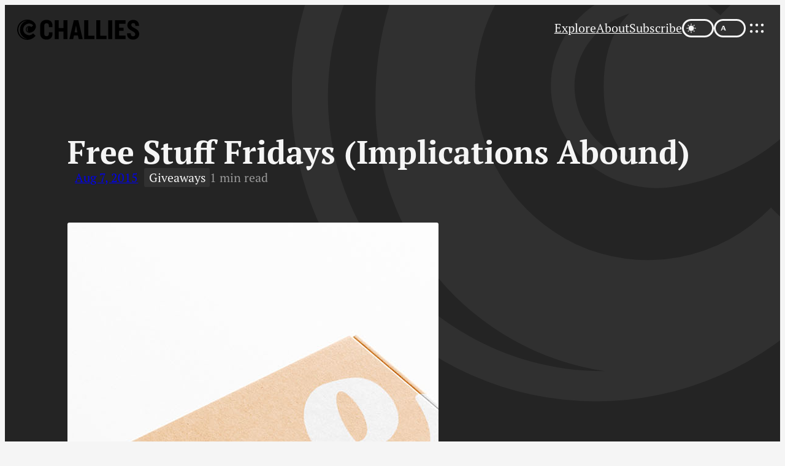

--- FILE ---
content_type: text/html; charset=UTF-8
request_url: https://www.challies.com/giveaways/free-stuff-fridays-implications-abound/
body_size: 36993
content:
<!DOCTYPE html>
<html lang="en-US">
<head>
	<meta charset="UTF-8" />
	<meta name="viewport" content="width=device-width, initial-scale=1" />
<meta name='robots' content='max-image-preview:large' />
<title>Free Stuff Fridays (Implications Abound) | Tim Challies</title>
<link rel='dns-prefetch' href='//stats.wp.com' />
<link rel="preconnect" href="https://use.typekit.net" crossorigin>
<link rel="preload" as="style" href="https://www.challies.com/wp-content/themes/20th/style.css?ver=20250911">
<link rel="preload" as="font" type="font/woff2" href="https://use.typekit.net/af/409377/00000000000000007735bcc4/30/l?primer=7cdcb44be4a7db8877ffa5c0007b8dd865b3bbc383831fe2ea177f62257a9191&fvd=n8&v=3" crossorigin>
<link rel="preload" as="font" type="font/woff2" href="https://use.typekit.net/af/d66fc8/00000000000000007735bcc0/30/l?primer=7cdcb44be4a7db8877ffa5c0007b8dd865b3bbc383831fe2ea177f62257a9191&fvd=n7&v=3" crossorigin>
<link rel="preload" as="font" type="font/woff2" href="https://use.typekit.net/af/279e9f/00000000000000007735bcbd/30/l?primer=7cdcb44be4a7db8877ffa5c0007b8dd865b3bbc383831fe2ea177f62257a9191&fvd=n4&v=3" crossorigin>
<link rel="preload" as="font" type="font/woff2" href="https://use.typekit.net/af/5b84ba/00000000000000007735bcad/30/l?primer=7cdcb44be4a7db8877ffa5c0007b8dd865b3bbc383831fe2ea177f62257a9191&fvd=n4&v=3" crossorigin>
<link rel="preload" as="font" type="font/woff2" href="https://use.typekit.net/af/de4047/00000000000000007735bcb1/30/l?primer=7cdcb44be4a7db8877ffa5c0007b8dd865b3bbc383831fe2ea177f62257a9191&fvd=n6&v=3" crossorigin>
<link rel="preload" as="image" href="https://www.challies.com/media/2023/11/cover-giveaways.jpg" imagesrcset="https://www.challies.com/media/2023/11/cover-giveaways.jpg 1920w, https://www.challies.com/media/2023/11/cover-giveaways-480x305.jpg 480w, https://www.challies.com/media/2023/11/cover-giveaways-960x610.jpg 960w, https://www.challies.com/media/2023/11/cover-giveaways-240x152.jpg 240w">
<link rel="icon" href="https://www.challies.com/favicon.ico?v=20250911" sizes="32x32">
<link rel="icon" href="https://www.challies.com/favicon.svg?v=20250911" type="image/svg+xml">
<link rel="apple-touch-icon" href="https://www.challies.com/apple-touch-icon.png?v=20250911">
<link rel="manifest" href="https://www.challies.com/manifest.json?v=20250911">
<meta name="apple-mobile-web-app-title" content="Challies">
<script data-cfasync="false">const darkStorage = sessionStorage.getItem("theme-dark");let darkChecked = window.matchMedia("(prefers-color-scheme: dark)").matches;if (darkStorage) darkChecked = (darkStorage === "true");if (darkChecked) document.documentElement.dataset.themeDark = "";</script>
<link rel="alternate" type="application/rss+xml" title="Tim Challies | Feed" href="https://www.challies.com/feed/" />
<link rel="alternate" title="oEmbed (JSON)" type="application/json+oembed" href="https://www.challies.com/wp-json/oembed/1.0/embed?url=https%3A%2F%2Fwww.challies.com%2Fgiveaways%2Ffree-stuff-fridays-implications-abound%2F" />
<link rel="alternate" title="oEmbed (XML)" type="text/xml+oembed" href="https://www.challies.com/wp-json/oembed/1.0/embed?url=https%3A%2F%2Fwww.challies.com%2Fgiveaways%2Ffree-stuff-fridays-implications-abound%2F&#038;format=xml" />
<style id='wp-img-auto-sizes-contain-inline-css'>
img:is([sizes=auto i],[sizes^="auto," i]){contain-intrinsic-size:3000px 1500px}
/*# sourceURL=wp-img-auto-sizes-contain-inline-css */
</style>
<style id='wp-block-group-inline-css'>
.wp-block-group{box-sizing:border-box}:where(.wp-block-group.wp-block-group-is-layout-constrained){position:relative}
/*# sourceURL=https://www.challies.com/wp-includes/blocks/group/style.min.css */
</style>
<style id='wp-block-navigation-link-inline-css'>
.wp-block-navigation .wp-block-navigation-item__label{overflow-wrap:break-word}.wp-block-navigation .wp-block-navigation-item__description{display:none}.link-ui-tools{outline:1px solid #f0f0f0;padding:8px}.link-ui-block-inserter{padding-top:8px}.link-ui-block-inserter__back{margin-left:8px;text-transform:uppercase}
/*# sourceURL=https://www.challies.com/wp-includes/blocks/navigation-link/style.min.css */
</style>
<style id='wp-block-navigation-inline-css'>
.wp-block-navigation{position:relative}.wp-block-navigation ul{margin-bottom:0;margin-left:0;margin-top:0;padding-left:0}.wp-block-navigation ul,.wp-block-navigation ul li{list-style:none;padding:0}.wp-block-navigation .wp-block-navigation-item{align-items:center;background-color:inherit;display:flex;position:relative}.wp-block-navigation .wp-block-navigation-item .wp-block-navigation__submenu-container:empty{display:none}.wp-block-navigation .wp-block-navigation-item__content{display:block;z-index:1}.wp-block-navigation .wp-block-navigation-item__content.wp-block-navigation-item__content{color:inherit}.wp-block-navigation.has-text-decoration-underline .wp-block-navigation-item__content,.wp-block-navigation.has-text-decoration-underline .wp-block-navigation-item__content:active,.wp-block-navigation.has-text-decoration-underline .wp-block-navigation-item__content:focus{text-decoration:underline}.wp-block-navigation.has-text-decoration-line-through .wp-block-navigation-item__content,.wp-block-navigation.has-text-decoration-line-through .wp-block-navigation-item__content:active,.wp-block-navigation.has-text-decoration-line-through .wp-block-navigation-item__content:focus{text-decoration:line-through}.wp-block-navigation :where(a),.wp-block-navigation :where(a:active),.wp-block-navigation :where(a:focus){text-decoration:none}.wp-block-navigation .wp-block-navigation__submenu-icon{align-self:center;background-color:inherit;border:none;color:currentColor;display:inline-block;font-size:inherit;height:.6em;line-height:0;margin-left:.25em;padding:0;width:.6em}.wp-block-navigation .wp-block-navigation__submenu-icon svg{display:inline-block;stroke:currentColor;height:inherit;margin-top:.075em;width:inherit}.wp-block-navigation{--navigation-layout-justification-setting:flex-start;--navigation-layout-direction:row;--navigation-layout-wrap:wrap;--navigation-layout-justify:flex-start;--navigation-layout-align:center}.wp-block-navigation.is-vertical{--navigation-layout-direction:column;--navigation-layout-justify:initial;--navigation-layout-align:flex-start}.wp-block-navigation.no-wrap{--navigation-layout-wrap:nowrap}.wp-block-navigation.items-justified-center{--navigation-layout-justification-setting:center;--navigation-layout-justify:center}.wp-block-navigation.items-justified-center.is-vertical{--navigation-layout-align:center}.wp-block-navigation.items-justified-right{--navigation-layout-justification-setting:flex-end;--navigation-layout-justify:flex-end}.wp-block-navigation.items-justified-right.is-vertical{--navigation-layout-align:flex-end}.wp-block-navigation.items-justified-space-between{--navigation-layout-justification-setting:space-between;--navigation-layout-justify:space-between}.wp-block-navigation .has-child .wp-block-navigation__submenu-container{align-items:normal;background-color:inherit;color:inherit;display:flex;flex-direction:column;opacity:0;position:absolute;z-index:2}@media not (prefers-reduced-motion){.wp-block-navigation .has-child .wp-block-navigation__submenu-container{transition:opacity .1s linear}}.wp-block-navigation .has-child .wp-block-navigation__submenu-container{height:0;overflow:hidden;visibility:hidden;width:0}.wp-block-navigation .has-child .wp-block-navigation__submenu-container>.wp-block-navigation-item>.wp-block-navigation-item__content{display:flex;flex-grow:1;padding:.5em 1em}.wp-block-navigation .has-child .wp-block-navigation__submenu-container>.wp-block-navigation-item>.wp-block-navigation-item__content .wp-block-navigation__submenu-icon{margin-left:auto;margin-right:0}.wp-block-navigation .has-child .wp-block-navigation__submenu-container .wp-block-navigation-item__content{margin:0}.wp-block-navigation .has-child .wp-block-navigation__submenu-container{left:-1px;top:100%}@media (min-width:782px){.wp-block-navigation .has-child .wp-block-navigation__submenu-container .wp-block-navigation__submenu-container{left:100%;top:-1px}.wp-block-navigation .has-child .wp-block-navigation__submenu-container .wp-block-navigation__submenu-container:before{background:#0000;content:"";display:block;height:100%;position:absolute;right:100%;width:.5em}.wp-block-navigation .has-child .wp-block-navigation__submenu-container .wp-block-navigation__submenu-icon{margin-right:.25em}.wp-block-navigation .has-child .wp-block-navigation__submenu-container .wp-block-navigation__submenu-icon svg{transform:rotate(-90deg)}}.wp-block-navigation .has-child .wp-block-navigation-submenu__toggle[aria-expanded=true]~.wp-block-navigation__submenu-container,.wp-block-navigation .has-child:not(.open-on-click):hover>.wp-block-navigation__submenu-container,.wp-block-navigation .has-child:not(.open-on-click):not(.open-on-hover-click):focus-within>.wp-block-navigation__submenu-container{height:auto;min-width:200px;opacity:1;overflow:visible;visibility:visible;width:auto}.wp-block-navigation.has-background .has-child .wp-block-navigation__submenu-container{left:0;top:100%}@media (min-width:782px){.wp-block-navigation.has-background .has-child .wp-block-navigation__submenu-container .wp-block-navigation__submenu-container{left:100%;top:0}}.wp-block-navigation-submenu{display:flex;position:relative}.wp-block-navigation-submenu .wp-block-navigation__submenu-icon svg{stroke:currentColor}button.wp-block-navigation-item__content{background-color:initial;border:none;color:currentColor;font-family:inherit;font-size:inherit;font-style:inherit;font-weight:inherit;letter-spacing:inherit;line-height:inherit;text-align:left;text-transform:inherit}.wp-block-navigation-submenu__toggle{cursor:pointer}.wp-block-navigation-submenu__toggle[aria-expanded=true]+.wp-block-navigation__submenu-icon>svg,.wp-block-navigation-submenu__toggle[aria-expanded=true]>svg{transform:rotate(180deg)}.wp-block-navigation-item.open-on-click .wp-block-navigation-submenu__toggle{padding-left:0;padding-right:.85em}.wp-block-navigation-item.open-on-click .wp-block-navigation-submenu__toggle+.wp-block-navigation__submenu-icon{margin-left:-.6em;pointer-events:none}.wp-block-navigation-item.open-on-click button.wp-block-navigation-item__content:not(.wp-block-navigation-submenu__toggle){padding:0}.wp-block-navigation .wp-block-page-list,.wp-block-navigation__container,.wp-block-navigation__responsive-close,.wp-block-navigation__responsive-container,.wp-block-navigation__responsive-container-content,.wp-block-navigation__responsive-dialog{gap:inherit}:where(.wp-block-navigation.has-background .wp-block-navigation-item a:not(.wp-element-button)),:where(.wp-block-navigation.has-background .wp-block-navigation-submenu a:not(.wp-element-button)){padding:.5em 1em}:where(.wp-block-navigation .wp-block-navigation__submenu-container .wp-block-navigation-item a:not(.wp-element-button)),:where(.wp-block-navigation .wp-block-navigation__submenu-container .wp-block-navigation-submenu a:not(.wp-element-button)),:where(.wp-block-navigation .wp-block-navigation__submenu-container .wp-block-navigation-submenu button.wp-block-navigation-item__content),:where(.wp-block-navigation .wp-block-navigation__submenu-container .wp-block-pages-list__item button.wp-block-navigation-item__content){padding:.5em 1em}.wp-block-navigation.items-justified-right .wp-block-navigation__container .has-child .wp-block-navigation__submenu-container,.wp-block-navigation.items-justified-right .wp-block-page-list>.has-child .wp-block-navigation__submenu-container,.wp-block-navigation.items-justified-space-between .wp-block-page-list>.has-child:last-child .wp-block-navigation__submenu-container,.wp-block-navigation.items-justified-space-between>.wp-block-navigation__container>.has-child:last-child .wp-block-navigation__submenu-container{left:auto;right:0}.wp-block-navigation.items-justified-right .wp-block-navigation__container .has-child .wp-block-navigation__submenu-container .wp-block-navigation__submenu-container,.wp-block-navigation.items-justified-right .wp-block-page-list>.has-child .wp-block-navigation__submenu-container .wp-block-navigation__submenu-container,.wp-block-navigation.items-justified-space-between .wp-block-page-list>.has-child:last-child .wp-block-navigation__submenu-container .wp-block-navigation__submenu-container,.wp-block-navigation.items-justified-space-between>.wp-block-navigation__container>.has-child:last-child .wp-block-navigation__submenu-container .wp-block-navigation__submenu-container{left:-1px;right:-1px}@media (min-width:782px){.wp-block-navigation.items-justified-right .wp-block-navigation__container .has-child .wp-block-navigation__submenu-container .wp-block-navigation__submenu-container,.wp-block-navigation.items-justified-right .wp-block-page-list>.has-child .wp-block-navigation__submenu-container .wp-block-navigation__submenu-container,.wp-block-navigation.items-justified-space-between .wp-block-page-list>.has-child:last-child .wp-block-navigation__submenu-container .wp-block-navigation__submenu-container,.wp-block-navigation.items-justified-space-between>.wp-block-navigation__container>.has-child:last-child .wp-block-navigation__submenu-container .wp-block-navigation__submenu-container{left:auto;right:100%}}.wp-block-navigation:not(.has-background) .wp-block-navigation__submenu-container{background-color:#fff;border:1px solid #00000026}.wp-block-navigation.has-background .wp-block-navigation__submenu-container{background-color:inherit}.wp-block-navigation:not(.has-text-color) .wp-block-navigation__submenu-container{color:#000}.wp-block-navigation__container{align-items:var(--navigation-layout-align,initial);display:flex;flex-direction:var(--navigation-layout-direction,initial);flex-wrap:var(--navigation-layout-wrap,wrap);justify-content:var(--navigation-layout-justify,initial);list-style:none;margin:0;padding-left:0}.wp-block-navigation__container .is-responsive{display:none}.wp-block-navigation__container:only-child,.wp-block-page-list:only-child{flex-grow:1}@keyframes overlay-menu__fade-in-animation{0%{opacity:0;transform:translateY(.5em)}to{opacity:1;transform:translateY(0)}}.wp-block-navigation__responsive-container{bottom:0;display:none;left:0;position:fixed;right:0;top:0}.wp-block-navigation__responsive-container :where(.wp-block-navigation-item a){color:inherit}.wp-block-navigation__responsive-container .wp-block-navigation__responsive-container-content{align-items:var(--navigation-layout-align,initial);display:flex;flex-direction:var(--navigation-layout-direction,initial);flex-wrap:var(--navigation-layout-wrap,wrap);justify-content:var(--navigation-layout-justify,initial)}.wp-block-navigation__responsive-container:not(.is-menu-open.is-menu-open){background-color:inherit!important;color:inherit!important}.wp-block-navigation__responsive-container.is-menu-open{background-color:inherit;display:flex;flex-direction:column}@media not (prefers-reduced-motion){.wp-block-navigation__responsive-container.is-menu-open{animation:overlay-menu__fade-in-animation .1s ease-out;animation-fill-mode:forwards}}.wp-block-navigation__responsive-container.is-menu-open{overflow:auto;padding:clamp(1rem,var(--wp--style--root--padding-top),20rem) clamp(1rem,var(--wp--style--root--padding-right),20rem) clamp(1rem,var(--wp--style--root--padding-bottom),20rem) clamp(1rem,var(--wp--style--root--padding-left),20rem);z-index:100000}.wp-block-navigation__responsive-container.is-menu-open .wp-block-navigation__responsive-container-content{align-items:var(--navigation-layout-justification-setting,inherit);display:flex;flex-direction:column;flex-wrap:nowrap;overflow:visible;padding-top:calc(2rem + 24px)}.wp-block-navigation__responsive-container.is-menu-open .wp-block-navigation__responsive-container-content,.wp-block-navigation__responsive-container.is-menu-open .wp-block-navigation__responsive-container-content .wp-block-navigation__container,.wp-block-navigation__responsive-container.is-menu-open .wp-block-navigation__responsive-container-content .wp-block-page-list{justify-content:flex-start}.wp-block-navigation__responsive-container.is-menu-open .wp-block-navigation__responsive-container-content .wp-block-navigation__submenu-icon{display:none}.wp-block-navigation__responsive-container.is-menu-open .wp-block-navigation__responsive-container-content .has-child .wp-block-navigation__submenu-container{border:none;height:auto;min-width:200px;opacity:1;overflow:initial;padding-left:2rem;padding-right:2rem;position:static;visibility:visible;width:auto}.wp-block-navigation__responsive-container.is-menu-open .wp-block-navigation__responsive-container-content .wp-block-navigation__container,.wp-block-navigation__responsive-container.is-menu-open .wp-block-navigation__responsive-container-content .wp-block-navigation__submenu-container{gap:inherit}.wp-block-navigation__responsive-container.is-menu-open .wp-block-navigation__responsive-container-content .wp-block-navigation__submenu-container{padding-top:var(--wp--style--block-gap,2em)}.wp-block-navigation__responsive-container.is-menu-open .wp-block-navigation__responsive-container-content .wp-block-navigation-item__content{padding:0}.wp-block-navigation__responsive-container.is-menu-open .wp-block-navigation__responsive-container-content .wp-block-navigation-item,.wp-block-navigation__responsive-container.is-menu-open .wp-block-navigation__responsive-container-content .wp-block-navigation__container,.wp-block-navigation__responsive-container.is-menu-open .wp-block-navigation__responsive-container-content .wp-block-page-list{align-items:var(--navigation-layout-justification-setting,initial);display:flex;flex-direction:column}.wp-block-navigation__responsive-container.is-menu-open .wp-block-navigation-item,.wp-block-navigation__responsive-container.is-menu-open .wp-block-navigation-item .wp-block-navigation__submenu-container,.wp-block-navigation__responsive-container.is-menu-open .wp-block-navigation__container,.wp-block-navigation__responsive-container.is-menu-open .wp-block-page-list{background:#0000!important;color:inherit!important}.wp-block-navigation__responsive-container.is-menu-open .wp-block-navigation__submenu-container.wp-block-navigation__submenu-container.wp-block-navigation__submenu-container.wp-block-navigation__submenu-container{left:auto;right:auto}@media (min-width:600px){.wp-block-navigation__responsive-container:not(.hidden-by-default):not(.is-menu-open){background-color:inherit;display:block;position:relative;width:100%;z-index:auto}.wp-block-navigation__responsive-container:not(.hidden-by-default):not(.is-menu-open) .wp-block-navigation__responsive-container-close{display:none}.wp-block-navigation__responsive-container.is-menu-open .wp-block-navigation__submenu-container.wp-block-navigation__submenu-container.wp-block-navigation__submenu-container.wp-block-navigation__submenu-container{left:0}}.wp-block-navigation:not(.has-background) .wp-block-navigation__responsive-container.is-menu-open{background-color:#fff}.wp-block-navigation:not(.has-text-color) .wp-block-navigation__responsive-container.is-menu-open{color:#000}.wp-block-navigation__toggle_button_label{font-size:1rem;font-weight:700}.wp-block-navigation__responsive-container-close,.wp-block-navigation__responsive-container-open{background:#0000;border:none;color:currentColor;cursor:pointer;margin:0;padding:0;text-transform:inherit;vertical-align:middle}.wp-block-navigation__responsive-container-close svg,.wp-block-navigation__responsive-container-open svg{fill:currentColor;display:block;height:24px;pointer-events:none;width:24px}.wp-block-navigation__responsive-container-open{display:flex}.wp-block-navigation__responsive-container-open.wp-block-navigation__responsive-container-open.wp-block-navigation__responsive-container-open{font-family:inherit;font-size:inherit;font-weight:inherit}@media (min-width:600px){.wp-block-navigation__responsive-container-open:not(.always-shown){display:none}}.wp-block-navigation__responsive-container-close{position:absolute;right:0;top:0;z-index:2}.wp-block-navigation__responsive-container-close.wp-block-navigation__responsive-container-close.wp-block-navigation__responsive-container-close{font-family:inherit;font-size:inherit;font-weight:inherit}.wp-block-navigation__responsive-close{width:100%}.has-modal-open .wp-block-navigation__responsive-close{margin-left:auto;margin-right:auto;max-width:var(--wp--style--global--wide-size,100%)}.wp-block-navigation__responsive-close:focus{outline:none}.is-menu-open .wp-block-navigation__responsive-close,.is-menu-open .wp-block-navigation__responsive-container-content,.is-menu-open .wp-block-navigation__responsive-dialog{box-sizing:border-box}.wp-block-navigation__responsive-dialog{position:relative}.has-modal-open .admin-bar .is-menu-open .wp-block-navigation__responsive-dialog{margin-top:46px}@media (min-width:782px){.has-modal-open .admin-bar .is-menu-open .wp-block-navigation__responsive-dialog{margin-top:32px}}html.has-modal-open{overflow:hidden}
/*# sourceURL=https://www.challies.com/wp-includes/blocks/navigation/style.min.css */
</style>
<style id='wp-block-spacer-inline-css'>
.wp-block-spacer{clear:both}
/*# sourceURL=https://www.challies.com/wp-includes/blocks/spacer/style.min.css */
</style>
<style id='wp-block-social-links-inline-css'>
.wp-block-social-links{background:none;box-sizing:border-box;margin-left:0;padding-left:0;padding-right:0;text-indent:0}.wp-block-social-links .wp-social-link a,.wp-block-social-links .wp-social-link a:hover{border-bottom:0;box-shadow:none;text-decoration:none}.wp-block-social-links .wp-social-link svg{height:1em;width:1em}.wp-block-social-links .wp-social-link span:not(.screen-reader-text){font-size:.65em;margin-left:.5em;margin-right:.5em}.wp-block-social-links.has-small-icon-size{font-size:16px}.wp-block-social-links,.wp-block-social-links.has-normal-icon-size{font-size:24px}.wp-block-social-links.has-large-icon-size{font-size:36px}.wp-block-social-links.has-huge-icon-size{font-size:48px}.wp-block-social-links.aligncenter{display:flex;justify-content:center}.wp-block-social-links.alignright{justify-content:flex-end}.wp-block-social-link{border-radius:9999px;display:block}@media not (prefers-reduced-motion){.wp-block-social-link{transition:transform .1s ease}}.wp-block-social-link{height:auto}.wp-block-social-link a{align-items:center;display:flex;line-height:0}.wp-block-social-link:hover{transform:scale(1.1)}.wp-block-social-links .wp-block-social-link.wp-social-link{display:inline-block;margin:0;padding:0}.wp-block-social-links .wp-block-social-link.wp-social-link .wp-block-social-link-anchor,.wp-block-social-links .wp-block-social-link.wp-social-link .wp-block-social-link-anchor svg,.wp-block-social-links .wp-block-social-link.wp-social-link .wp-block-social-link-anchor:active,.wp-block-social-links .wp-block-social-link.wp-social-link .wp-block-social-link-anchor:hover,.wp-block-social-links .wp-block-social-link.wp-social-link .wp-block-social-link-anchor:visited{color:currentColor;fill:currentColor}:where(.wp-block-social-links:not(.is-style-logos-only)) .wp-social-link{background-color:#f0f0f0;color:#444}:where(.wp-block-social-links:not(.is-style-logos-only)) .wp-social-link-amazon{background-color:#f90;color:#fff}:where(.wp-block-social-links:not(.is-style-logos-only)) .wp-social-link-bandcamp{background-color:#1ea0c3;color:#fff}:where(.wp-block-social-links:not(.is-style-logos-only)) .wp-social-link-behance{background-color:#0757fe;color:#fff}:where(.wp-block-social-links:not(.is-style-logos-only)) .wp-social-link-bluesky{background-color:#0a7aff;color:#fff}:where(.wp-block-social-links:not(.is-style-logos-only)) .wp-social-link-codepen{background-color:#1e1f26;color:#fff}:where(.wp-block-social-links:not(.is-style-logos-only)) .wp-social-link-deviantart{background-color:#02e49b;color:#fff}:where(.wp-block-social-links:not(.is-style-logos-only)) .wp-social-link-discord{background-color:#5865f2;color:#fff}:where(.wp-block-social-links:not(.is-style-logos-only)) .wp-social-link-dribbble{background-color:#e94c89;color:#fff}:where(.wp-block-social-links:not(.is-style-logos-only)) .wp-social-link-dropbox{background-color:#4280ff;color:#fff}:where(.wp-block-social-links:not(.is-style-logos-only)) .wp-social-link-etsy{background-color:#f45800;color:#fff}:where(.wp-block-social-links:not(.is-style-logos-only)) .wp-social-link-facebook{background-color:#0866ff;color:#fff}:where(.wp-block-social-links:not(.is-style-logos-only)) .wp-social-link-fivehundredpx{background-color:#000;color:#fff}:where(.wp-block-social-links:not(.is-style-logos-only)) .wp-social-link-flickr{background-color:#0461dd;color:#fff}:where(.wp-block-social-links:not(.is-style-logos-only)) .wp-social-link-foursquare{background-color:#e65678;color:#fff}:where(.wp-block-social-links:not(.is-style-logos-only)) .wp-social-link-github{background-color:#24292d;color:#fff}:where(.wp-block-social-links:not(.is-style-logos-only)) .wp-social-link-goodreads{background-color:#eceadd;color:#382110}:where(.wp-block-social-links:not(.is-style-logos-only)) .wp-social-link-google{background-color:#ea4434;color:#fff}:where(.wp-block-social-links:not(.is-style-logos-only)) .wp-social-link-gravatar{background-color:#1d4fc4;color:#fff}:where(.wp-block-social-links:not(.is-style-logos-only)) .wp-social-link-instagram{background-color:#f00075;color:#fff}:where(.wp-block-social-links:not(.is-style-logos-only)) .wp-social-link-lastfm{background-color:#e21b24;color:#fff}:where(.wp-block-social-links:not(.is-style-logos-only)) .wp-social-link-linkedin{background-color:#0d66c2;color:#fff}:where(.wp-block-social-links:not(.is-style-logos-only)) .wp-social-link-mastodon{background-color:#3288d4;color:#fff}:where(.wp-block-social-links:not(.is-style-logos-only)) .wp-social-link-medium{background-color:#000;color:#fff}:where(.wp-block-social-links:not(.is-style-logos-only)) .wp-social-link-meetup{background-color:#f6405f;color:#fff}:where(.wp-block-social-links:not(.is-style-logos-only)) .wp-social-link-patreon{background-color:#000;color:#fff}:where(.wp-block-social-links:not(.is-style-logos-only)) .wp-social-link-pinterest{background-color:#e60122;color:#fff}:where(.wp-block-social-links:not(.is-style-logos-only)) .wp-social-link-pocket{background-color:#ef4155;color:#fff}:where(.wp-block-social-links:not(.is-style-logos-only)) .wp-social-link-reddit{background-color:#ff4500;color:#fff}:where(.wp-block-social-links:not(.is-style-logos-only)) .wp-social-link-skype{background-color:#0478d7;color:#fff}:where(.wp-block-social-links:not(.is-style-logos-only)) .wp-social-link-snapchat{background-color:#fefc00;color:#fff;stroke:#000}:where(.wp-block-social-links:not(.is-style-logos-only)) .wp-social-link-soundcloud{background-color:#ff5600;color:#fff}:where(.wp-block-social-links:not(.is-style-logos-only)) .wp-social-link-spotify{background-color:#1bd760;color:#fff}:where(.wp-block-social-links:not(.is-style-logos-only)) .wp-social-link-telegram{background-color:#2aabee;color:#fff}:where(.wp-block-social-links:not(.is-style-logos-only)) .wp-social-link-threads{background-color:#000;color:#fff}:where(.wp-block-social-links:not(.is-style-logos-only)) .wp-social-link-tiktok{background-color:#000;color:#fff}:where(.wp-block-social-links:not(.is-style-logos-only)) .wp-social-link-tumblr{background-color:#011835;color:#fff}:where(.wp-block-social-links:not(.is-style-logos-only)) .wp-social-link-twitch{background-color:#6440a4;color:#fff}:where(.wp-block-social-links:not(.is-style-logos-only)) .wp-social-link-twitter{background-color:#1da1f2;color:#fff}:where(.wp-block-social-links:not(.is-style-logos-only)) .wp-social-link-vimeo{background-color:#1eb7ea;color:#fff}:where(.wp-block-social-links:not(.is-style-logos-only)) .wp-social-link-vk{background-color:#4680c2;color:#fff}:where(.wp-block-social-links:not(.is-style-logos-only)) .wp-social-link-wordpress{background-color:#3499cd;color:#fff}:where(.wp-block-social-links:not(.is-style-logos-only)) .wp-social-link-whatsapp{background-color:#25d366;color:#fff}:where(.wp-block-social-links:not(.is-style-logos-only)) .wp-social-link-x{background-color:#000;color:#fff}:where(.wp-block-social-links:not(.is-style-logos-only)) .wp-social-link-yelp{background-color:#d32422;color:#fff}:where(.wp-block-social-links:not(.is-style-logos-only)) .wp-social-link-youtube{background-color:red;color:#fff}:where(.wp-block-social-links.is-style-logos-only) .wp-social-link{background:none}:where(.wp-block-social-links.is-style-logos-only) .wp-social-link svg{height:1.25em;width:1.25em}:where(.wp-block-social-links.is-style-logos-only) .wp-social-link-amazon{color:#f90}:where(.wp-block-social-links.is-style-logos-only) .wp-social-link-bandcamp{color:#1ea0c3}:where(.wp-block-social-links.is-style-logos-only) .wp-social-link-behance{color:#0757fe}:where(.wp-block-social-links.is-style-logos-only) .wp-social-link-bluesky{color:#0a7aff}:where(.wp-block-social-links.is-style-logos-only) .wp-social-link-codepen{color:#1e1f26}:where(.wp-block-social-links.is-style-logos-only) .wp-social-link-deviantart{color:#02e49b}:where(.wp-block-social-links.is-style-logos-only) .wp-social-link-discord{color:#5865f2}:where(.wp-block-social-links.is-style-logos-only) .wp-social-link-dribbble{color:#e94c89}:where(.wp-block-social-links.is-style-logos-only) .wp-social-link-dropbox{color:#4280ff}:where(.wp-block-social-links.is-style-logos-only) .wp-social-link-etsy{color:#f45800}:where(.wp-block-social-links.is-style-logos-only) .wp-social-link-facebook{color:#0866ff}:where(.wp-block-social-links.is-style-logos-only) .wp-social-link-fivehundredpx{color:#000}:where(.wp-block-social-links.is-style-logos-only) .wp-social-link-flickr{color:#0461dd}:where(.wp-block-social-links.is-style-logos-only) .wp-social-link-foursquare{color:#e65678}:where(.wp-block-social-links.is-style-logos-only) .wp-social-link-github{color:#24292d}:where(.wp-block-social-links.is-style-logos-only) .wp-social-link-goodreads{color:#382110}:where(.wp-block-social-links.is-style-logos-only) .wp-social-link-google{color:#ea4434}:where(.wp-block-social-links.is-style-logos-only) .wp-social-link-gravatar{color:#1d4fc4}:where(.wp-block-social-links.is-style-logos-only) .wp-social-link-instagram{color:#f00075}:where(.wp-block-social-links.is-style-logos-only) .wp-social-link-lastfm{color:#e21b24}:where(.wp-block-social-links.is-style-logos-only) .wp-social-link-linkedin{color:#0d66c2}:where(.wp-block-social-links.is-style-logos-only) .wp-social-link-mastodon{color:#3288d4}:where(.wp-block-social-links.is-style-logos-only) .wp-social-link-medium{color:#000}:where(.wp-block-social-links.is-style-logos-only) .wp-social-link-meetup{color:#f6405f}:where(.wp-block-social-links.is-style-logos-only) .wp-social-link-patreon{color:#000}:where(.wp-block-social-links.is-style-logos-only) .wp-social-link-pinterest{color:#e60122}:where(.wp-block-social-links.is-style-logos-only) .wp-social-link-pocket{color:#ef4155}:where(.wp-block-social-links.is-style-logos-only) .wp-social-link-reddit{color:#ff4500}:where(.wp-block-social-links.is-style-logos-only) .wp-social-link-skype{color:#0478d7}:where(.wp-block-social-links.is-style-logos-only) .wp-social-link-snapchat{color:#fff;stroke:#000}:where(.wp-block-social-links.is-style-logos-only) .wp-social-link-soundcloud{color:#ff5600}:where(.wp-block-social-links.is-style-logos-only) .wp-social-link-spotify{color:#1bd760}:where(.wp-block-social-links.is-style-logos-only) .wp-social-link-telegram{color:#2aabee}:where(.wp-block-social-links.is-style-logos-only) .wp-social-link-threads{color:#000}:where(.wp-block-social-links.is-style-logos-only) .wp-social-link-tiktok{color:#000}:where(.wp-block-social-links.is-style-logos-only) .wp-social-link-tumblr{color:#011835}:where(.wp-block-social-links.is-style-logos-only) .wp-social-link-twitch{color:#6440a4}:where(.wp-block-social-links.is-style-logos-only) .wp-social-link-twitter{color:#1da1f2}:where(.wp-block-social-links.is-style-logos-only) .wp-social-link-vimeo{color:#1eb7ea}:where(.wp-block-social-links.is-style-logos-only) .wp-social-link-vk{color:#4680c2}:where(.wp-block-social-links.is-style-logos-only) .wp-social-link-whatsapp{color:#25d366}:where(.wp-block-social-links.is-style-logos-only) .wp-social-link-wordpress{color:#3499cd}:where(.wp-block-social-links.is-style-logos-only) .wp-social-link-x{color:#000}:where(.wp-block-social-links.is-style-logos-only) .wp-social-link-yelp{color:#d32422}:where(.wp-block-social-links.is-style-logos-only) .wp-social-link-youtube{color:red}.wp-block-social-links.is-style-pill-shape .wp-social-link{width:auto}:root :where(.wp-block-social-links .wp-social-link a){padding:.25em}:root :where(.wp-block-social-links.is-style-logos-only .wp-social-link a){padding:0}:root :where(.wp-block-social-links.is-style-pill-shape .wp-social-link a){padding-left:.6666666667em;padding-right:.6666666667em}.wp-block-social-links:not(.has-icon-color):not(.has-icon-background-color) .wp-social-link-snapchat .wp-block-social-link-label{color:#000}
/*# sourceURL=https://www.challies.com/wp-includes/blocks/social-links/style.min.css */
</style>
<style id='wp-block-post-title-inline-css'>
.wp-block-post-title{box-sizing:border-box;word-break:break-word}.wp-block-post-title :where(a){display:inline-block;font-family:inherit;font-size:inherit;font-style:inherit;font-weight:inherit;letter-spacing:inherit;line-height:inherit;text-decoration:inherit}
/*# sourceURL=https://www.challies.com/wp-includes/blocks/post-title/style.min.css */
</style>
<style id='wp-block-post-date-inline-css'>
.wp-block-post-date{box-sizing:border-box}
/*# sourceURL=https://www.challies.com/wp-includes/blocks/post-date/style.min.css */
</style>
<style id='wp-block-post-terms-inline-css'>
.wp-block-post-terms{box-sizing:border-box}.wp-block-post-terms .wp-block-post-terms__separator{white-space:pre-wrap}
/*# sourceURL=https://www.challies.com/wp-includes/blocks/post-terms/style.min.css */
</style>
<style id='wp-block-post-featured-image-inline-css'>
.wp-block-post-featured-image{margin-left:0;margin-right:0}.wp-block-post-featured-image a{display:block;height:100%}.wp-block-post-featured-image :where(img){box-sizing:border-box;height:auto;max-width:100%;vertical-align:bottom;width:100%}.wp-block-post-featured-image.alignfull img,.wp-block-post-featured-image.alignwide img{width:100%}.wp-block-post-featured-image .wp-block-post-featured-image__overlay.has-background-dim{background-color:#000;inset:0;position:absolute}.wp-block-post-featured-image{position:relative}.wp-block-post-featured-image .wp-block-post-featured-image__overlay.has-background-gradient{background-color:initial}.wp-block-post-featured-image .wp-block-post-featured-image__overlay.has-background-dim-0{opacity:0}.wp-block-post-featured-image .wp-block-post-featured-image__overlay.has-background-dim-10{opacity:.1}.wp-block-post-featured-image .wp-block-post-featured-image__overlay.has-background-dim-20{opacity:.2}.wp-block-post-featured-image .wp-block-post-featured-image__overlay.has-background-dim-30{opacity:.3}.wp-block-post-featured-image .wp-block-post-featured-image__overlay.has-background-dim-40{opacity:.4}.wp-block-post-featured-image .wp-block-post-featured-image__overlay.has-background-dim-50{opacity:.5}.wp-block-post-featured-image .wp-block-post-featured-image__overlay.has-background-dim-60{opacity:.6}.wp-block-post-featured-image .wp-block-post-featured-image__overlay.has-background-dim-70{opacity:.7}.wp-block-post-featured-image .wp-block-post-featured-image__overlay.has-background-dim-80{opacity:.8}.wp-block-post-featured-image .wp-block-post-featured-image__overlay.has-background-dim-90{opacity:.9}.wp-block-post-featured-image .wp-block-post-featured-image__overlay.has-background-dim-100{opacity:1}.wp-block-post-featured-image:where(.alignleft,.alignright){width:100%}
/*# sourceURL=https://www.challies.com/wp-includes/blocks/post-featured-image/style.min.css */
</style>
<style id='wp-block-paragraph-inline-css'>
.is-small-text{font-size:.875em}.is-regular-text{font-size:1em}.is-large-text{font-size:2.25em}.is-larger-text{font-size:3em}.has-drop-cap:not(:focus):first-letter{float:left;font-size:8.4em;font-style:normal;font-weight:100;line-height:.68;margin:.05em .1em 0 0;text-transform:uppercase}body.rtl .has-drop-cap:not(:focus):first-letter{float:none;margin-left:.1em}p.has-drop-cap.has-background{overflow:hidden}:root :where(p.has-background){padding:1.25em 2.375em}:where(p.has-text-color:not(.has-link-color)) a{color:inherit}p.has-text-align-left[style*="writing-mode:vertical-lr"],p.has-text-align-right[style*="writing-mode:vertical-rl"]{rotate:180deg}
/*# sourceURL=https://www.challies.com/wp-includes/blocks/paragraph/style.min.css */
</style>
<style id='wp-block-post-template-inline-css'>
.wp-block-post-template{box-sizing:border-box;list-style:none;margin-bottom:0;margin-top:0;max-width:100%;padding:0}.wp-block-post-template.is-flex-container{display:flex;flex-direction:row;flex-wrap:wrap;gap:1.25em}.wp-block-post-template.is-flex-container>li{margin:0;width:100%}@media (min-width:600px){.wp-block-post-template.is-flex-container.is-flex-container.columns-2>li{width:calc(50% - .625em)}.wp-block-post-template.is-flex-container.is-flex-container.columns-3>li{width:calc(33.33333% - .83333em)}.wp-block-post-template.is-flex-container.is-flex-container.columns-4>li{width:calc(25% - .9375em)}.wp-block-post-template.is-flex-container.is-flex-container.columns-5>li{width:calc(20% - 1em)}.wp-block-post-template.is-flex-container.is-flex-container.columns-6>li{width:calc(16.66667% - 1.04167em)}}@media (max-width:600px){.wp-block-post-template-is-layout-grid.wp-block-post-template-is-layout-grid.wp-block-post-template-is-layout-grid.wp-block-post-template-is-layout-grid{grid-template-columns:1fr}}.wp-block-post-template-is-layout-constrained>li>.alignright,.wp-block-post-template-is-layout-flow>li>.alignright{float:right;margin-inline-end:0;margin-inline-start:2em}.wp-block-post-template-is-layout-constrained>li>.alignleft,.wp-block-post-template-is-layout-flow>li>.alignleft{float:left;margin-inline-end:2em;margin-inline-start:0}.wp-block-post-template-is-layout-constrained>li>.aligncenter,.wp-block-post-template-is-layout-flow>li>.aligncenter{margin-inline-end:auto;margin-inline-start:auto}
/*# sourceURL=https://www.challies.com/wp-includes/blocks/post-template/style.min.css */
</style>
<style id='wp-block-button-inline-css'>
.wp-block-button__link{align-content:center;box-sizing:border-box;cursor:pointer;display:inline-block;height:100%;text-align:center;word-break:break-word}.wp-block-button__link.aligncenter{text-align:center}.wp-block-button__link.alignright{text-align:right}:where(.wp-block-button__link){border-radius:9999px;box-shadow:none;padding:calc(.667em + 2px) calc(1.333em + 2px);text-decoration:none}.wp-block-button[style*=text-decoration] .wp-block-button__link{text-decoration:inherit}.wp-block-buttons>.wp-block-button.has-custom-width{max-width:none}.wp-block-buttons>.wp-block-button.has-custom-width .wp-block-button__link{width:100%}.wp-block-buttons>.wp-block-button.has-custom-font-size .wp-block-button__link{font-size:inherit}.wp-block-buttons>.wp-block-button.wp-block-button__width-25{width:calc(25% - var(--wp--style--block-gap, .5em)*.75)}.wp-block-buttons>.wp-block-button.wp-block-button__width-50{width:calc(50% - var(--wp--style--block-gap, .5em)*.5)}.wp-block-buttons>.wp-block-button.wp-block-button__width-75{width:calc(75% - var(--wp--style--block-gap, .5em)*.25)}.wp-block-buttons>.wp-block-button.wp-block-button__width-100{flex-basis:100%;width:100%}.wp-block-buttons.is-vertical>.wp-block-button.wp-block-button__width-25{width:25%}.wp-block-buttons.is-vertical>.wp-block-button.wp-block-button__width-50{width:50%}.wp-block-buttons.is-vertical>.wp-block-button.wp-block-button__width-75{width:75%}.wp-block-button.is-style-squared,.wp-block-button__link.wp-block-button.is-style-squared{border-radius:0}.wp-block-button.no-border-radius,.wp-block-button__link.no-border-radius{border-radius:0!important}:root :where(.wp-block-button .wp-block-button__link.is-style-outline),:root :where(.wp-block-button.is-style-outline>.wp-block-button__link){border:2px solid;padding:.667em 1.333em}:root :where(.wp-block-button .wp-block-button__link.is-style-outline:not(.has-text-color)),:root :where(.wp-block-button.is-style-outline>.wp-block-button__link:not(.has-text-color)){color:currentColor}:root :where(.wp-block-button .wp-block-button__link.is-style-outline:not(.has-background)),:root :where(.wp-block-button.is-style-outline>.wp-block-button__link:not(.has-background)){background-color:initial;background-image:none}
/*# sourceURL=https://www.challies.com/wp-includes/blocks/button/style.min.css */
</style>
<style id='wp-block-buttons-inline-css'>
.wp-block-buttons{box-sizing:border-box}.wp-block-buttons.is-vertical{flex-direction:column}.wp-block-buttons.is-vertical>.wp-block-button:last-child{margin-bottom:0}.wp-block-buttons>.wp-block-button{display:inline-block;margin:0}.wp-block-buttons.is-content-justification-left{justify-content:flex-start}.wp-block-buttons.is-content-justification-left.is-vertical{align-items:flex-start}.wp-block-buttons.is-content-justification-center{justify-content:center}.wp-block-buttons.is-content-justification-center.is-vertical{align-items:center}.wp-block-buttons.is-content-justification-right{justify-content:flex-end}.wp-block-buttons.is-content-justification-right.is-vertical{align-items:flex-end}.wp-block-buttons.is-content-justification-space-between{justify-content:space-between}.wp-block-buttons.aligncenter{text-align:center}.wp-block-buttons:not(.is-content-justification-space-between,.is-content-justification-right,.is-content-justification-left,.is-content-justification-center) .wp-block-button.aligncenter{margin-left:auto;margin-right:auto;width:100%}.wp-block-buttons[style*=text-decoration] .wp-block-button,.wp-block-buttons[style*=text-decoration] .wp-block-button__link{text-decoration:inherit}.wp-block-buttons.has-custom-font-size .wp-block-button__link{font-size:inherit}.wp-block-buttons .wp-block-button__link{width:100%}.wp-block-button.aligncenter{text-align:center}
/*# sourceURL=https://www.challies.com/wp-includes/blocks/buttons/style.min.css */
</style>
<style id='wp-block-post-content-inline-css'>
.wp-block-post-content{display:flow-root}
/*# sourceURL=https://www.challies.com/wp-includes/blocks/post-content/style.min.css */
</style>
<style id='wp-block-separator-inline-css'>
@charset "UTF-8";.wp-block-separator{border:none;border-top:2px solid}:root :where(.wp-block-separator.is-style-dots){height:auto;line-height:1;text-align:center}:root :where(.wp-block-separator.is-style-dots):before{color:currentColor;content:"···";font-family:serif;font-size:1.5em;letter-spacing:2em;padding-left:2em}.wp-block-separator.is-style-dots{background:none!important;border:none!important}
/*# sourceURL=https://www.challies.com/wp-includes/blocks/separator/style.min.css */
</style>
<style id='wp-block-heading-inline-css'>
h1:where(.wp-block-heading).has-background,h2:where(.wp-block-heading).has-background,h3:where(.wp-block-heading).has-background,h4:where(.wp-block-heading).has-background,h5:where(.wp-block-heading).has-background,h6:where(.wp-block-heading).has-background{padding:1.25em 2.375em}h1.has-text-align-left[style*=writing-mode]:where([style*=vertical-lr]),h1.has-text-align-right[style*=writing-mode]:where([style*=vertical-rl]),h2.has-text-align-left[style*=writing-mode]:where([style*=vertical-lr]),h2.has-text-align-right[style*=writing-mode]:where([style*=vertical-rl]),h3.has-text-align-left[style*=writing-mode]:where([style*=vertical-lr]),h3.has-text-align-right[style*=writing-mode]:where([style*=vertical-rl]),h4.has-text-align-left[style*=writing-mode]:where([style*=vertical-lr]),h4.has-text-align-right[style*=writing-mode]:where([style*=vertical-rl]),h5.has-text-align-left[style*=writing-mode]:where([style*=vertical-lr]),h5.has-text-align-right[style*=writing-mode]:where([style*=vertical-rl]),h6.has-text-align-left[style*=writing-mode]:where([style*=vertical-lr]),h6.has-text-align-right[style*=writing-mode]:where([style*=vertical-rl]){rotate:180deg}
/*# sourceURL=https://www.challies.com/wp-includes/blocks/heading/style.min.css */
</style>
<style id='wp-block-post-excerpt-inline-css'>
:where(.wp-block-post-excerpt){box-sizing:border-box;margin-bottom:var(--wp--style--block-gap);margin-top:var(--wp--style--block-gap)}.wp-block-post-excerpt__excerpt{margin-bottom:0;margin-top:0}.wp-block-post-excerpt__more-text{margin-bottom:0;margin-top:var(--wp--style--block-gap)}.wp-block-post-excerpt__more-link{display:inline-block}
/*# sourceURL=https://www.challies.com/wp-includes/blocks/post-excerpt/style.min.css */
</style>
<style id='wp-block-post-navigation-link-inline-css'>
.wp-block-post-navigation-link .wp-block-post-navigation-link__arrow-previous{display:inline-block;margin-right:1ch}.wp-block-post-navigation-link .wp-block-post-navigation-link__arrow-previous:not(.is-arrow-chevron){transform:scaleX(1)}.wp-block-post-navigation-link .wp-block-post-navigation-link__arrow-next{display:inline-block;margin-left:1ch}.wp-block-post-navigation-link .wp-block-post-navigation-link__arrow-next:not(.is-arrow-chevron){transform:scaleX(1)}.wp-block-post-navigation-link.has-text-align-left[style*="writing-mode: vertical-lr"],.wp-block-post-navigation-link.has-text-align-right[style*="writing-mode: vertical-rl"]{rotate:180deg}
/*# sourceURL=https://www.challies.com/wp-includes/blocks/post-navigation-link/style.min.css */
</style>
<style id='wp-block-pullquote-inline-css'>
.wp-block-pullquote{box-sizing:border-box;margin:0 0 1em;overflow-wrap:break-word;padding:4em 0;text-align:center}.wp-block-pullquote blockquote,.wp-block-pullquote p{color:inherit}.wp-block-pullquote blockquote{margin:0}.wp-block-pullquote p{margin-top:0}.wp-block-pullquote p:last-child{margin-bottom:0}.wp-block-pullquote.alignleft,.wp-block-pullquote.alignright{max-width:420px}.wp-block-pullquote cite,.wp-block-pullquote footer{position:relative}.wp-block-pullquote .has-text-color a{color:inherit}.wp-block-pullquote.has-text-align-left blockquote{text-align:left}.wp-block-pullquote.has-text-align-right blockquote{text-align:right}.wp-block-pullquote.has-text-align-center blockquote{text-align:center}.wp-block-pullquote.is-style-solid-color{border:none}.wp-block-pullquote.is-style-solid-color blockquote{margin-left:auto;margin-right:auto;max-width:60%}.wp-block-pullquote.is-style-solid-color blockquote p{font-size:2em;margin-bottom:0;margin-top:0}.wp-block-pullquote.is-style-solid-color blockquote cite{font-style:normal;text-transform:none}.wp-block-pullquote :where(cite){color:inherit;display:block}
/*# sourceURL=https://www.challies.com/wp-includes/blocks/pullquote/style.min.css */
</style>
<style id='wp-block-image-inline-css'>
.wp-block-image>a,.wp-block-image>figure>a{display:inline-block}.wp-block-image img{box-sizing:border-box;height:auto;max-width:100%;vertical-align:bottom}@media not (prefers-reduced-motion){.wp-block-image img.hide{visibility:hidden}.wp-block-image img.show{animation:show-content-image .4s}}.wp-block-image[style*=border-radius] img,.wp-block-image[style*=border-radius]>a{border-radius:inherit}.wp-block-image.has-custom-border img{box-sizing:border-box}.wp-block-image.aligncenter{text-align:center}.wp-block-image.alignfull>a,.wp-block-image.alignwide>a{width:100%}.wp-block-image.alignfull img,.wp-block-image.alignwide img{height:auto;width:100%}.wp-block-image .aligncenter,.wp-block-image .alignleft,.wp-block-image .alignright,.wp-block-image.aligncenter,.wp-block-image.alignleft,.wp-block-image.alignright{display:table}.wp-block-image .aligncenter>figcaption,.wp-block-image .alignleft>figcaption,.wp-block-image .alignright>figcaption,.wp-block-image.aligncenter>figcaption,.wp-block-image.alignleft>figcaption,.wp-block-image.alignright>figcaption{caption-side:bottom;display:table-caption}.wp-block-image .alignleft{float:left;margin:.5em 1em .5em 0}.wp-block-image .alignright{float:right;margin:.5em 0 .5em 1em}.wp-block-image .aligncenter{margin-left:auto;margin-right:auto}.wp-block-image :where(figcaption){margin-bottom:1em;margin-top:.5em}.wp-block-image.is-style-circle-mask img{border-radius:9999px}@supports ((-webkit-mask-image:none) or (mask-image:none)) or (-webkit-mask-image:none){.wp-block-image.is-style-circle-mask img{border-radius:0;-webkit-mask-image:url('data:image/svg+xml;utf8,<svg viewBox="0 0 100 100" xmlns="http://www.w3.org/2000/svg"><circle cx="50" cy="50" r="50"/></svg>');mask-image:url('data:image/svg+xml;utf8,<svg viewBox="0 0 100 100" xmlns="http://www.w3.org/2000/svg"><circle cx="50" cy="50" r="50"/></svg>');mask-mode:alpha;-webkit-mask-position:center;mask-position:center;-webkit-mask-repeat:no-repeat;mask-repeat:no-repeat;-webkit-mask-size:contain;mask-size:contain}}:root :where(.wp-block-image.is-style-rounded img,.wp-block-image .is-style-rounded img){border-radius:9999px}.wp-block-image figure{margin:0}.wp-lightbox-container{display:flex;flex-direction:column;position:relative}.wp-lightbox-container img{cursor:zoom-in}.wp-lightbox-container img:hover+button{opacity:1}.wp-lightbox-container button{align-items:center;backdrop-filter:blur(16px) saturate(180%);background-color:#5a5a5a40;border:none;border-radius:4px;cursor:zoom-in;display:flex;height:20px;justify-content:center;opacity:0;padding:0;position:absolute;right:16px;text-align:center;top:16px;width:20px;z-index:100}@media not (prefers-reduced-motion){.wp-lightbox-container button{transition:opacity .2s ease}}.wp-lightbox-container button:focus-visible{outline:3px auto #5a5a5a40;outline:3px auto -webkit-focus-ring-color;outline-offset:3px}.wp-lightbox-container button:hover{cursor:pointer;opacity:1}.wp-lightbox-container button:focus{opacity:1}.wp-lightbox-container button:focus,.wp-lightbox-container button:hover,.wp-lightbox-container button:not(:hover):not(:active):not(.has-background){background-color:#5a5a5a40;border:none}.wp-lightbox-overlay{box-sizing:border-box;cursor:zoom-out;height:100vh;left:0;overflow:hidden;position:fixed;top:0;visibility:hidden;width:100%;z-index:100000}.wp-lightbox-overlay .close-button{align-items:center;cursor:pointer;display:flex;justify-content:center;min-height:40px;min-width:40px;padding:0;position:absolute;right:calc(env(safe-area-inset-right) + 16px);top:calc(env(safe-area-inset-top) + 16px);z-index:5000000}.wp-lightbox-overlay .close-button:focus,.wp-lightbox-overlay .close-button:hover,.wp-lightbox-overlay .close-button:not(:hover):not(:active):not(.has-background){background:none;border:none}.wp-lightbox-overlay .lightbox-image-container{height:var(--wp--lightbox-container-height);left:50%;overflow:hidden;position:absolute;top:50%;transform:translate(-50%,-50%);transform-origin:top left;width:var(--wp--lightbox-container-width);z-index:9999999999}.wp-lightbox-overlay .wp-block-image{align-items:center;box-sizing:border-box;display:flex;height:100%;justify-content:center;margin:0;position:relative;transform-origin:0 0;width:100%;z-index:3000000}.wp-lightbox-overlay .wp-block-image img{height:var(--wp--lightbox-image-height);min-height:var(--wp--lightbox-image-height);min-width:var(--wp--lightbox-image-width);width:var(--wp--lightbox-image-width)}.wp-lightbox-overlay .wp-block-image figcaption{display:none}.wp-lightbox-overlay button{background:none;border:none}.wp-lightbox-overlay .scrim{background-color:#fff;height:100%;opacity:.9;position:absolute;width:100%;z-index:2000000}.wp-lightbox-overlay.active{visibility:visible}@media not (prefers-reduced-motion){.wp-lightbox-overlay.active{animation:turn-on-visibility .25s both}.wp-lightbox-overlay.active img{animation:turn-on-visibility .35s both}.wp-lightbox-overlay.show-closing-animation:not(.active){animation:turn-off-visibility .35s both}.wp-lightbox-overlay.show-closing-animation:not(.active) img{animation:turn-off-visibility .25s both}.wp-lightbox-overlay.zoom.active{animation:none;opacity:1;visibility:visible}.wp-lightbox-overlay.zoom.active .lightbox-image-container{animation:lightbox-zoom-in .4s}.wp-lightbox-overlay.zoom.active .lightbox-image-container img{animation:none}.wp-lightbox-overlay.zoom.active .scrim{animation:turn-on-visibility .4s forwards}.wp-lightbox-overlay.zoom.show-closing-animation:not(.active){animation:none}.wp-lightbox-overlay.zoom.show-closing-animation:not(.active) .lightbox-image-container{animation:lightbox-zoom-out .4s}.wp-lightbox-overlay.zoom.show-closing-animation:not(.active) .lightbox-image-container img{animation:none}.wp-lightbox-overlay.zoom.show-closing-animation:not(.active) .scrim{animation:turn-off-visibility .4s forwards}}@keyframes show-content-image{0%{visibility:hidden}99%{visibility:hidden}to{visibility:visible}}@keyframes turn-on-visibility{0%{opacity:0}to{opacity:1}}@keyframes turn-off-visibility{0%{opacity:1;visibility:visible}99%{opacity:0;visibility:visible}to{opacity:0;visibility:hidden}}@keyframes lightbox-zoom-in{0%{transform:translate(calc((-100vw + var(--wp--lightbox-scrollbar-width))/2 + var(--wp--lightbox-initial-left-position)),calc(-50vh + var(--wp--lightbox-initial-top-position))) scale(var(--wp--lightbox-scale))}to{transform:translate(-50%,-50%) scale(1)}}@keyframes lightbox-zoom-out{0%{transform:translate(-50%,-50%) scale(1);visibility:visible}99%{visibility:visible}to{transform:translate(calc((-100vw + var(--wp--lightbox-scrollbar-width))/2 + var(--wp--lightbox-initial-left-position)),calc(-50vh + var(--wp--lightbox-initial-top-position))) scale(var(--wp--lightbox-scale));visibility:hidden}}
/*# sourceURL=https://www.challies.com/wp-includes/blocks/image/style.min.css */
</style>
<style id='wp-block-tag-cloud-inline-css'>
.wp-block-tag-cloud{box-sizing:border-box}.wp-block-tag-cloud.aligncenter{justify-content:center;text-align:center}.wp-block-tag-cloud a{display:inline-block;margin-right:5px}.wp-block-tag-cloud span{display:inline-block;margin-left:5px;text-decoration:none}:root :where(.wp-block-tag-cloud.is-style-outline){display:flex;flex-wrap:wrap;gap:1ch}:root :where(.wp-block-tag-cloud.is-style-outline a){border:1px solid;font-size:unset!important;margin-right:0;padding:1ch 2ch;text-decoration:none!important}
/*# sourceURL=https://www.challies.com/wp-includes/blocks/tag-cloud/style.min.css */
</style>
<style id='wp-block-archives-inline-css'>
.wp-block-archives{box-sizing:border-box}.wp-block-archives-dropdown label{display:block}
/*# sourceURL=https://www.challies.com/wp-includes/blocks/archives/style.min.css */
</style>
<style id='wp-block-columns-inline-css'>
.wp-block-columns{box-sizing:border-box;display:flex;flex-wrap:wrap!important}@media (min-width:782px){.wp-block-columns{flex-wrap:nowrap!important}}.wp-block-columns{align-items:normal!important}.wp-block-columns.are-vertically-aligned-top{align-items:flex-start}.wp-block-columns.are-vertically-aligned-center{align-items:center}.wp-block-columns.are-vertically-aligned-bottom{align-items:flex-end}@media (max-width:781px){.wp-block-columns:not(.is-not-stacked-on-mobile)>.wp-block-column{flex-basis:100%!important}}@media (min-width:782px){.wp-block-columns:not(.is-not-stacked-on-mobile)>.wp-block-column{flex-basis:0;flex-grow:1}.wp-block-columns:not(.is-not-stacked-on-mobile)>.wp-block-column[style*=flex-basis]{flex-grow:0}}.wp-block-columns.is-not-stacked-on-mobile{flex-wrap:nowrap!important}.wp-block-columns.is-not-stacked-on-mobile>.wp-block-column{flex-basis:0;flex-grow:1}.wp-block-columns.is-not-stacked-on-mobile>.wp-block-column[style*=flex-basis]{flex-grow:0}:where(.wp-block-columns){margin-bottom:1.75em}:where(.wp-block-columns.has-background){padding:1.25em 2.375em}.wp-block-column{flex-grow:1;min-width:0;overflow-wrap:break-word;word-break:break-word}.wp-block-column.is-vertically-aligned-top{align-self:flex-start}.wp-block-column.is-vertically-aligned-center{align-self:center}.wp-block-column.is-vertically-aligned-bottom{align-self:flex-end}.wp-block-column.is-vertically-aligned-stretch{align-self:stretch}.wp-block-column.is-vertically-aligned-bottom,.wp-block-column.is-vertically-aligned-center,.wp-block-column.is-vertically-aligned-top{width:100%}
/*# sourceURL=https://www.challies.com/wp-includes/blocks/columns/style.min.css */
</style>
<style id='wp-block-search-inline-css'>
.wp-block-search__button{margin-left:10px;word-break:normal}.wp-block-search__button.has-icon{line-height:0}.wp-block-search__button svg{height:1.25em;min-height:24px;min-width:24px;width:1.25em;fill:currentColor;vertical-align:text-bottom}:where(.wp-block-search__button){border:1px solid #ccc;padding:6px 10px}.wp-block-search__inside-wrapper{display:flex;flex:auto;flex-wrap:nowrap;max-width:100%}.wp-block-search__label{width:100%}.wp-block-search.wp-block-search__button-only .wp-block-search__button{box-sizing:border-box;display:flex;flex-shrink:0;justify-content:center;margin-left:0;max-width:100%}.wp-block-search.wp-block-search__button-only .wp-block-search__inside-wrapper{min-width:0!important;transition-property:width}.wp-block-search.wp-block-search__button-only .wp-block-search__input{flex-basis:100%;transition-duration:.3s}.wp-block-search.wp-block-search__button-only.wp-block-search__searchfield-hidden,.wp-block-search.wp-block-search__button-only.wp-block-search__searchfield-hidden .wp-block-search__inside-wrapper{overflow:hidden}.wp-block-search.wp-block-search__button-only.wp-block-search__searchfield-hidden .wp-block-search__input{border-left-width:0!important;border-right-width:0!important;flex-basis:0;flex-grow:0;margin:0;min-width:0!important;padding-left:0!important;padding-right:0!important;width:0!important}:where(.wp-block-search__input){appearance:none;border:1px solid #949494;flex-grow:1;font-family:inherit;font-size:inherit;font-style:inherit;font-weight:inherit;letter-spacing:inherit;line-height:inherit;margin-left:0;margin-right:0;min-width:3rem;padding:8px;text-decoration:unset!important;text-transform:inherit}:where(.wp-block-search__button-inside .wp-block-search__inside-wrapper){background-color:#fff;border:1px solid #949494;box-sizing:border-box;padding:4px}:where(.wp-block-search__button-inside .wp-block-search__inside-wrapper) .wp-block-search__input{border:none;border-radius:0;padding:0 4px}:where(.wp-block-search__button-inside .wp-block-search__inside-wrapper) .wp-block-search__input:focus{outline:none}:where(.wp-block-search__button-inside .wp-block-search__inside-wrapper) :where(.wp-block-search__button){padding:4px 8px}.wp-block-search.aligncenter .wp-block-search__inside-wrapper{margin:auto}.wp-block[data-align=right] .wp-block-search.wp-block-search__button-only .wp-block-search__inside-wrapper{float:right}
/*# sourceURL=https://www.challies.com/wp-includes/blocks/search/style.min.css */
</style>
<style id='wp-block-library-inline-css'>
:root{--wp-block-synced-color:#7a00df;--wp-block-synced-color--rgb:122,0,223;--wp-bound-block-color:var(--wp-block-synced-color);--wp-editor-canvas-background:#ddd;--wp-admin-theme-color:#007cba;--wp-admin-theme-color--rgb:0,124,186;--wp-admin-theme-color-darker-10:#006ba1;--wp-admin-theme-color-darker-10--rgb:0,107,160.5;--wp-admin-theme-color-darker-20:#005a87;--wp-admin-theme-color-darker-20--rgb:0,90,135;--wp-admin-border-width-focus:2px}@media (min-resolution:192dpi){:root{--wp-admin-border-width-focus:1.5px}}.wp-element-button{cursor:pointer}:root .has-very-light-gray-background-color{background-color:#eee}:root .has-very-dark-gray-background-color{background-color:#313131}:root .has-very-light-gray-color{color:#eee}:root .has-very-dark-gray-color{color:#313131}:root .has-vivid-green-cyan-to-vivid-cyan-blue-gradient-background{background:linear-gradient(135deg,#00d084,#0693e3)}:root .has-purple-crush-gradient-background{background:linear-gradient(135deg,#34e2e4,#4721fb 50%,#ab1dfe)}:root .has-hazy-dawn-gradient-background{background:linear-gradient(135deg,#faaca8,#dad0ec)}:root .has-subdued-olive-gradient-background{background:linear-gradient(135deg,#fafae1,#67a671)}:root .has-atomic-cream-gradient-background{background:linear-gradient(135deg,#fdd79a,#004a59)}:root .has-nightshade-gradient-background{background:linear-gradient(135deg,#330968,#31cdcf)}:root .has-midnight-gradient-background{background:linear-gradient(135deg,#020381,#2874fc)}:root{--wp--preset--font-size--normal:16px;--wp--preset--font-size--huge:42px}.has-regular-font-size{font-size:1em}.has-larger-font-size{font-size:2.625em}.has-normal-font-size{font-size:var(--wp--preset--font-size--normal)}.has-huge-font-size{font-size:var(--wp--preset--font-size--huge)}.has-text-align-center{text-align:center}.has-text-align-left{text-align:left}.has-text-align-right{text-align:right}.has-fit-text{white-space:nowrap!important}#end-resizable-editor-section{display:none}.aligncenter{clear:both}.items-justified-left{justify-content:flex-start}.items-justified-center{justify-content:center}.items-justified-right{justify-content:flex-end}.items-justified-space-between{justify-content:space-between}.screen-reader-text{border:0;clip-path:inset(50%);height:1px;margin:-1px;overflow:hidden;padding:0;position:absolute;width:1px;word-wrap:normal!important}.screen-reader-text:focus{background-color:#ddd;clip-path:none;color:#444;display:block;font-size:1em;height:auto;left:5px;line-height:normal;padding:15px 23px 14px;text-decoration:none;top:5px;width:auto;z-index:100000}html :where(.has-border-color){border-style:solid}html :where([style*=border-top-color]){border-top-style:solid}html :where([style*=border-right-color]){border-right-style:solid}html :where([style*=border-bottom-color]){border-bottom-style:solid}html :where([style*=border-left-color]){border-left-style:solid}html :where([style*=border-width]){border-style:solid}html :where([style*=border-top-width]){border-top-style:solid}html :where([style*=border-right-width]){border-right-style:solid}html :where([style*=border-bottom-width]){border-bottom-style:solid}html :where([style*=border-left-width]){border-left-style:solid}html :where(img[class*=wp-image-]){height:auto;max-width:100%}:where(figure){margin:0 0 1em}html :where(.is-position-sticky){--wp-admin--admin-bar--position-offset:var(--wp-admin--admin-bar--height,0px)}@media screen and (max-width:600px){html :where(.is-position-sticky){--wp-admin--admin-bar--position-offset:0px}}
/*# sourceURL=/wp-includes/css/dist/block-library/common.min.css */
</style>
<style id='global-styles-inline-css'>
:root{--wp--preset--aspect-ratio--square: 1;--wp--preset--aspect-ratio--4-3: 4/3;--wp--preset--aspect-ratio--3-4: 3/4;--wp--preset--aspect-ratio--3-2: 3/2;--wp--preset--aspect-ratio--2-3: 2/3;--wp--preset--aspect-ratio--16-9: 16/9;--wp--preset--aspect-ratio--9-16: 9/16;--wp--preset--color--black: #000000;--wp--preset--color--cyan-bluish-gray: #abb8c3;--wp--preset--color--white: #ffffff;--wp--preset--color--pale-pink: #f78da7;--wp--preset--color--vivid-red: #cf2e2e;--wp--preset--color--luminous-vivid-orange: #ff6900;--wp--preset--color--luminous-vivid-amber: #fcb900;--wp--preset--color--light-green-cyan: #7bdcb5;--wp--preset--color--vivid-green-cyan: #00d084;--wp--preset--color--pale-cyan-blue: #8ed1fc;--wp--preset--color--vivid-cyan-blue: #0693e3;--wp--preset--color--vivid-purple: #9b51e0;--wp--preset--color--contrast: var(--wp--custom--color--dark);--wp--preset--color--base: var(--wp--custom--color--light);--wp--preset--color--primary: var(--wp--custom--color--dark-blue);--wp--preset--color--hover: var(--wp--custom--color--dusky-blue);--wp--preset--color--active: var(--wp--custom--color--light-blue);--wp--preset--color--highlight: var(--wp--custom--color--light-highlight);--wp--preset--color--wash: var(--wp--custom--color--dark-wash);--wp--preset--color--tone: var(--wp--custom--color--tone);--wp--preset--color--primary-wash: var(--wp--custom--color--dark-blue-wash);--wp--preset--color--primary-tone: var(--wp--custom--color--dark-blue-tone);--wp--preset--gradient--vivid-cyan-blue-to-vivid-purple: linear-gradient(135deg,rgb(6,147,227) 0%,rgb(155,81,224) 100%);--wp--preset--gradient--light-green-cyan-to-vivid-green-cyan: linear-gradient(135deg,rgb(122,220,180) 0%,rgb(0,208,130) 100%);--wp--preset--gradient--luminous-vivid-amber-to-luminous-vivid-orange: linear-gradient(135deg,rgb(252,185,0) 0%,rgb(255,105,0) 100%);--wp--preset--gradient--luminous-vivid-orange-to-vivid-red: linear-gradient(135deg,rgb(255,105,0) 0%,rgb(207,46,46) 100%);--wp--preset--gradient--very-light-gray-to-cyan-bluish-gray: linear-gradient(135deg,rgb(238,238,238) 0%,rgb(169,184,195) 100%);--wp--preset--gradient--cool-to-warm-spectrum: linear-gradient(135deg,rgb(74,234,220) 0%,rgb(151,120,209) 20%,rgb(207,42,186) 40%,rgb(238,44,130) 60%,rgb(251,105,98) 80%,rgb(254,248,76) 100%);--wp--preset--gradient--blush-light-purple: linear-gradient(135deg,rgb(255,206,236) 0%,rgb(152,150,240) 100%);--wp--preset--gradient--blush-bordeaux: linear-gradient(135deg,rgb(254,205,165) 0%,rgb(254,45,45) 50%,rgb(107,0,62) 100%);--wp--preset--gradient--luminous-dusk: linear-gradient(135deg,rgb(255,203,112) 0%,rgb(199,81,192) 50%,rgb(65,88,208) 100%);--wp--preset--gradient--pale-ocean: linear-gradient(135deg,rgb(255,245,203) 0%,rgb(182,227,212) 50%,rgb(51,167,181) 100%);--wp--preset--gradient--electric-grass: linear-gradient(135deg,rgb(202,248,128) 0%,rgb(113,206,126) 100%);--wp--preset--gradient--midnight: linear-gradient(135deg,rgb(2,3,129) 0%,rgb(40,116,252) 100%);--wp--preset--gradient--to-contrast-50-50: linear-gradient(transparent 50%, var(--wp--preset--color--contrast) 0%);--wp--preset--gradient--from-contrast-50-50: linear-gradient(var(--wp--preset--color--contrast) 50%, transparent 0%);--wp--preset--gradient--to-tone-50-50: linear-gradient(transparent 50%, var(--wp--preset--color--tone) 0%);--wp--preset--gradient--from-tone-50-50: linear-gradient(var(--wp--preset--color--tone) 50%, transparent 0%);--wp--preset--font-size--small: .875rem;--wp--preset--font-size--medium: 1rem;--wp--preset--font-size--large: 1.125rem;--wp--preset--font-size--x-large: 1.3125rem;--wp--preset--font-size--xx-large: 1.6875rem;--wp--preset--font-family--sans: pt-sans-pro, system-ui, sans-serif;--wp--preset--font-family--serif: pt-serif-pro, system-ui, sans-serif;--wp--preset--font-family--mono: pt-mono, monospace;--wp--preset--spacing--20: .3rem;--wp--preset--spacing--30: .6rem;--wp--preset--spacing--40: 1rem;--wp--preset--spacing--50: 1.6rem;--wp--preset--spacing--60: clamp(1.6rem, 4vw, 4.8rem);--wp--preset--spacing--70: clamp(2.4rem, 6vw, 6.4rem);--wp--preset--spacing--80: clamp(3.2rem, 8vw, 8rem);--wp--preset--shadow--natural: 6px 6px 9px rgba(0, 0, 0, 0.2);--wp--preset--shadow--deep: 12px 12px 50px rgba(0, 0, 0, 0.4);--wp--preset--shadow--sharp: 6px 6px 0px rgba(0, 0, 0, 0.2);--wp--preset--shadow--outlined: 6px 6px 0px -3px rgb(255, 255, 255), 6px 6px rgb(0, 0, 0);--wp--preset--shadow--crisp: 6px 6px 0px rgb(0, 0, 0);--wp--custom--ratio--base: 1.6;--wp--custom--ratio--narrow: 0.6;--wp--custom--ratio--wide: 1.4;--wp--custom--ratio--full: 1.8;--wp--custom--ratio--max: 2.2;--wp--custom--layout--narrow: 22.5rem;--wp--custom--layout--normal: 37.5rem;--wp--custom--layout--wide: 52.5rem;--wp--custom--layout--full: 67.5rem;--wp--custom--layout--max: 82.5rem;--wp--custom--color--dark: hsl(0,0%,14%);--wp--custom--color--light: hsl(0,0%,96%);--wp--custom--color--dark-mode-dark: hsl(0,0%,19%);--wp--custom--color--tone: hsla(0,0%,49%,14%);--wp--custom--color--dark-wash: hsla(0,0%,14%,64%);--wp--custom--color--light-wash: hsla(0,0%,96%,55%);--wp--custom--color--dark-highlight: hsla(44,100%,40%,65%);--wp--custom--color--light-highlight: hsla(44,100%,65%,85%);--wp--custom--color--dark-blue: hsl(194,56%,36%);--wp--custom--color--light-blue: hsl(194,40%,53%);--wp--custom--color--dark-blue-wash: hsla(194,56%,36%,50%);--wp--custom--color--light-blue-wash: hsla(194,40%,53%,50%);--wp--custom--color--dark-blue-tone: hsla(194,56%,36%,14%);--wp--custom--color--light-blue-tone: hsla(194,40%,53%,14%);--wp--custom--color--dusky-blue: hsl(194,49%,43%);--wp--custom--color--dusky-blue-wash: hsla(194,49%,43%,50%);--wp--custom--color--dark-shadow: hsla(0,0%,0%,36%);--wp--custom--color--light-shadow: hsla(0,0%,0%,18%);--wp--custom--border-radius: .15rem;--wp--custom--border-width: .15rem;--wp--custom--box-shadow--color: var(--wp--custom--color--light-shadow);--wp--custom--box-shadow--low: 0 .0625rem .0625rem -.03125rem var(--wp--custom--box-shadow--color), 0 .125rem .125rem -.08rem var(--wp--custom--box-shadow--color), 0 .1875rem .1875rem -.09375rem var(--wp--custom--box-shadow--color);--wp--custom--box-shadow--medium: 0 .125rem .125rem -.0625rem var(--wp--custom--box-shadow--color), 0 .3125rem .3125rem -.125rem var(--wp--custom--box-shadow--color), 0 .8125rem .8125rem -.1875rem var(--wp--custom--box-shadow--color);--wp--custom--box-shadow--high: 0 .1875rem .1875rem -.09375rem var(--wp--custom--box-shadow--color), 0 .5rem .5rem -.15625rem var(--wp--custom--box-shadow--color), 0 1.3125rem 1.31251rem -.21875rem var(--wp--custom--box-shadow--color);--wp--custom--leading-trim: -.125em;--wp--custom--letter-spacing: .09375em;--wp--custom--line-height: var(--wp--custom--ratio--base);--wp--custom--scrollbar-width: .5rem;--wp--custom--icon--logomark: url("data:image/svg+xml;utf8,<svg xmlns='http://www.w3.org/2000/svg' viewBox='0 0 100 100'><path d='M43 44c-3.2 12 7.8 23 20 20.7 13-2 23.7-11.2 27.9-23.7 2-6.8 1.3-14.5-2.2-20.7A44 44 0 0 0 72 5 50.5 50.5 0 0 0 7 24a50.8 50.8 0 0 0 9.4 63.3 50.5 50.5 0 0 0 73.8-7.5l-3-3-8.7-8.6a28 28 0 0 1-32 6 29.1 29.1 0 0 1-16.5-26 29 29 0 0 1 15.8-25.6c11-5.4 24.4-3.3 33 5.4l-8.6 8.7A16.5 16.5 0 0 0 43 44.1m3.3 4.3c0-5.7 3.9-10.4 9-12-3.1 3-4.2 7.3-4.2 12s1 9 4.3 12c-5.3-1.5-9-6.4-9.1-12m-32.6 2.2A44 44 0 0 0 51.3 95H51C26.2 95 5.9 74.7 5.9 50s20.3-45 45-45h1.4C27.8 7.7 13.7 27.4 13.7 50.6'/></svg>");--wp--custom--icon--menu: url("data:image/svg+xml;utf8,<svg xmlns='http://www.w3.org/2000/svg' viewBox='0 0 32 32'><circle cx='4' cy='9' r='3'/><circle cx='16' cy='9' r='3'/><circle cx='28' cy='9' r='3'/><circle cx='4' cy='23' r='3'/><circle cx='16' cy='23' r='3'/><circle cx='28' cy='23' r='3'/></svg>");--wp--custom--icon--big: url("data:image/svg+xml;utf8,<svg xmlns='http://www.w3.org/2000/svg' viewBox='0 0 32 32'><path d='m21.4 25.4-.2-.1-2-5.6h-7.7l-2.1 5.6-.3.1-3.7-.2 8.2-20.6h5.5l7.5 20.6-5.2.2Zm-5-14.3c-.4-1-.7-2-.8-2.9h-.1c-.1.9-.5 2-1 3l-2 5.7h5.9l-2-5.8Z'/></svg>");--wp--custom--icon--small: url("data:image/svg+xml;utf8,<svg xmlns='http://www.w3.org/2000/svg' viewBox='0 0 32 32'><path d='m19.6 23-.1-.2-1.3-3.8H13l-1.4 3.8H8.9L14.4 9H18l5 13.7-3.4.2Zm-3.3-9.6-.6-2-.6 2-1.5 3.8h4l-1.3-3.7Z'/></svg>");--wp--custom--icon--sun: url("data:image/svg+xml;utf8,<svg xmlns='http://www.w3.org/2000/svg' viewBox='0 0 32 32'><circle cx='16' cy='16' r='8'/><path stroke='black' stroke-linecap='round' stroke-width='2.5' d='M16 5.3V3.8m0 24.5v-1.5M26.8 16h1.5m-23 0H3.8m19.8-7.6 1.1-1.1M7.3 24.7l1.1-1.1m15.2 0 1.1 1.1M8.4 8.4 7.3 7.3'/></svg>");--wp--custom--icon--moon: url("data:image/svg+xml;utf8,<svg xmlns='http://www.w3.org/2000/svg' viewBox='0 0 32 32'><path d='M16.7 16a12 12 0 0 1-6.5 10.6 12 12 0 1 0 0-21.3 12 12 0 0 1 6.5 10.6Z'/></svg>");--wp--custom--icon--patreon: url("data:image/svg+xml;utf8,<svg xmlns='http://www.w3.org/2000/svg' viewBox='0 0 256 256'><path d='M230 81c3-32-26-62-51-70-33-12-55-7-85 8-42 21-69 62-69 103 0 33 12 131 59 130 34-1 35-40 52-71 10-18 20-27 39-32 33-12 53-34 55-68Z'/></svg>");--wp--custom--icon--ereader: url("data:image/svg+xml;utf8,<svg xmlns='http://www.w3.org/2000/svg' viewBox='0 0 40 56'><path d='M36 0H4a4 4 0 0 0-4 4v48a4 4 0 0 0 4 4h32a4 4 0 0 0 4-4V4a4 4 0 0 0-4-4ZM20 54a3 3 0 1 1 0-6 3 3 0 0 1 0 6ZM4 4h18v12l5-2 5 2V4h4v42H4V4Z'/><path d='M8.5 12.1c2.3.6 1.1.5-.5.2-1.8.6-.6-.4.5-.2Zm3.6.1c2 1-1 .2-2 .4-.2-.7 1.5.2 2-.4Zm2 .1c.6.5 1.8 0 1.9.3-1 .5-4.5-.5-1.9-.3Zm4-.1c2 1-1 .2-2 .4-.2-.7 1.5.2 2-.4ZM8 14.5c.5.3 1.8 0 2 .4-1 .3-4.4-.3-2-.4Zm5.4 0c1.4.5-1.8.3-2.5.4 0-.5 1.9-.2 2.5-.4Z'/><path d='M16.4 14.5c1.5.5-1.8.3-2.5.4 0-.5 1.9-.2 2.5-.4Z'/><path d='M18.4 14.4c2.3.6 1 .5-.5.2-1.8.5-.6-.5.5-.2ZM8 16.7c.5.4 1.8.1 2 .4-1 .3-4.4-.3-2-.4Zm4.6.1c1 .5-2 .7-2.6.3.4-.5 1.7.5 2.6-.3Zm3.4-.1c2 1-1 .2-2 .4-.2-.7 1.4.2 2-.4Zm1.7 0c.6 1 1.9.1 2.2.4-.9 1-4.3-.5-2.2-.4ZM8.1 19c.6.5 1.8 0 1.9.4-1 .4-4.5-.6-1.9-.4Zm4.4 0c1.5.5-1.8.3-2.5.4 0-.5 2-.2 2.5-.4Z'/><path d='M15.5 19c1.5.5-1.8.3-2.5.4 0-.5 2-.2 2.5-.4Z'/><path d='M18 19c2.4.6-1.2.2-2 .4-.2-.5 1.5-.3 2-.4Z'/><path d='M20.5 18.9c2.3.6 1.1.5-.5.2-1.8.5-.6-.5.5-.2Zm2.5.1c.5.3 1.8 0 2 .4-1 .3-4.4-.3-2-.4Zm5 0c2 .9-.8.3-2 .3-.7-.4 1.5 0 2-.3Zm3 0c2.3.5-1.2.4-2 .3-.7-.2 1.5-.3 2-.3ZM9.5 21.3c1.5.4-1.8.3-2.5.3 0-.4 2-.1 2.5-.3Zm2.3-.1c.6.4 1.9.1 2 .4-.8.3-4.3-.3-2-.4Zm4.2 0c2 1-1 .2-2 .4-.2-.7 1.4.2 2-.4Zm3.5.1c1 .5-2 .7-2.6.3.4-.5 1.7.5 2.6-.3Z'/><path d='M22.4 21.3c1.4.4-1.8.3-2.5.3 0-.4 1.9-.1 2.5-.3Z'/><path d='M25 21.2c2 1-.8.4-2 .4-.7-.4 1.5 0 2-.4Zm1.8 0c.6.4 1.9.1 2 .4-.8.3-4.3-.3-2-.4ZM9 23.5c2.4.6-1.2.2-2 .4-.2-.5 1.5-.3 2-.4Z'/><path d='M12.1 23.5c2 1-1 .2-2 .4-.2-.7 1.5.1 2-.4Zm2.9 0c2.4.6-1.2.2-2 .4-.2-.5 1.5-.3 2-.4Z'/><path d='M17.5 23.4c2.3.6 1.1.5-.5.2-1.8.5-.6-.5.5-.2Zm2.6.1c.6.5 1.8 0 1.9.4-1 .4-4.5-.6-1.9-.4Zm4.3-.1c2.3.6 1 .5-.5.2-1.8.5-.6-.5.5-.2Z'/><path d='M28.5 23.6c1 .4-2 .6-2.6.3.4-.6 1.7.5 2.6-.3Z'/><path d='M31.4 23.5c1.4.4-1.5.5-2.2.3-1.2-.1 1.7-.2 2.2-.3ZM8 25.7c.6.9 1.5.2 2 .4-1 .9-4.3-.6-2-.4Zm.5.5Zm4-.4c1.5.4-1.8.3-2.5.3 0-.4 2-.1 2.5-.3Zm3.9 0c1.5.4-1.8.3-2.5.3 0-.4 1.9-.1 2.5-.3Z'/><path d='M17.8 25.7c.6.4 1.9.1 2 .4-.8.3-4.3-.3-2-.4Zm4.6.1c1.4.4-1.8.3-2.5.3 0-.4 1.9-.1 2.5-.3Z'/><path d='M25.5 25.8c1 .5-2 .7-2.6.3.4-.5 1.7.5 2.6-.3Zm1.1.1c1 .8 1.9-.5 2.3.2-.7.5-4.3-.3-2.3-.2ZM9.1 28c2 1-1 .2-2 .4-.2-.7 1.5.1 2-.4Zm1.7 0c.7 1 2 0 2.2.4-.8.9-4.2-.6-2.2-.4Zm4.7 0c1.5.5-1.8.3-2.5.4 0-.5 2-.2 2.5-.4Z'/><path d='M18 28c2.4.6-1.2.2-2 .4-.2-.5 1.5-.3 2-.4Z'/><path d='M21.5 28c1.5.5-1.8.3-2.5.4 0-.5 2-.2 2.5-.4Zm3.9 0c1.4.4-1.5.5-2.2.3-1.2-.1 1.7-.2 2.2-.3Z'/><path d='M28 28c2 .9-.8.3-2 .3-.7-.4 1.5 0 2-.3Zm3.5 0c1 .5-2 .7-2.6.4.4-.6 1.7.5 2.6-.3ZM9.6 30.3c1 .5-2 .7-2.6.3.4-.5 1.7.5 2.6-.3Zm2.5-.1c2 1-.7.4-1.9.4-.8-.4 1.5 0 2-.4Zm3.9 0c2 1-.8.4-2 .4-.7-.4 1.5 0 2-.4Z'/><path d='M19.4 30.3c1.4.3-1.5.4-2.2.3-1.2-.2 1.7-.3 2.2-.3Z'/><path d='M21.4 30.1c2.3.6 1 .5-.5.2-1.8.6-.6-.4.5-.2Z'/><path d='M25.4 30.3c1.4.3-1.5.4-2.2.3-1.2-.2 1.7-.3 2.2-.3Z'/><path d='M26.8 30.2c.6.4 1.9.1 2 .4-.8.3-4.3-.3-2-.4Z'/><path d='M31 30.2c2 1-.8.4-2 .4-.7-.4 1.5 0 2-.4ZM9 32.5c2.4.6-1.2.2-2 .4-.2-.5 1.5-.3 2-.4Z'/><path d='M12.1 32.5c2 1-1 .2-2 .4-.2-.7 1.5.1 2-.4Zm1.9 0c.5.3 1.8 0 2 .4-1 .3-4.4-.3-2-.4Zm3 0c.6.9 1.5.2 2 .4-1 .8-4.3-.6-2-.4Zm.5.4Zm3.6-.4c2 1-1 .2-2 .4-.2-.7 1.5.1 2-.4Zm2 0c.6.5 1.8 0 1.9.4-1 .4-4.5-.6-1.9-.4ZM9.5 37c1.5.5-1.8.3-2.5.4 0-.5 2-.2 2.5-.4Z'/><path d='M12.6 37c1 .5-2 .7-2.6.4.4-.6 1.7.5 2.6-.3Z'/><path d='M14 37c.5.3 1.8 0 2 .4-1 .3-4.4-.3-2-.4Zm4.5 0c1.5.5-1.8.3-2.5.4 0-.5 2-.2 2.5-.4Z'/><path d='M21.6 37c1 .5-2 .7-2.6.4.4-.6 1.7.5 2.6-.3Z'/><path d='M24.5 37c1.5.5-1.8.3-2.5.4 0-.5 2-.2 2.5-.4Z'/><path d='M27 37c2.4.6-1.2.2-2 .4-.2-.5 1.5-.3 2-.4ZM9.6 39.3c1 .5-2 .7-2.6.4.4-.6 1.7.4 2.6-.4Z'/><path d='M11.5 39.1c2.7.9.5.2-1 .3-1.3.5.3-.6 1-.3Z'/><path d='M15.6 39.3c1 .5-2 .7-2.6.4.4-.6 1.7.4 2.6-.4Z'/><path d='M18 39.3c2.4.6-1.2.2-2 .3-.2-.4 1.5-.2 2-.3Zm3.4-.2c2.7.9.5.2-1 .3-1.4.5.3-.6 1-.3Zm3.6.2c2.3.6-1.3.2-2 .3-.3-.4 1.4-.2 2-.3ZM7.8 41.5c.7 1 2 0 2.2.4-.8.9-4.2-.6-2.2-.4Z'/><path d='M11.5 41.4c2.7.8.5.1-1 .3-1.3.4.3-.7 1-.3Zm2.3.1c.7 1 2 0 2.2.4-.8.9-4.2-.6-2.2-.4Zm4.3 0c2 1-1 .2-2 .4-.2-.7 1.5.1 2-.4Zm2 0c.6.5 1.8 0 1.9.4-1 .4-4.5-.6-1.9-.4Zm4 0c2 1-1 .2-2 .4-.2-.7 1.5.1 2-.4Zm3.9 0c2 1-1 .2-2 .4-.2-.7 1.4.1 2-.4Zm3 0c2.3.6-1.3.2-2 .4-.3-.5 1.4-.3 2-.4Z'/></svg>");--wp--custom--icon--arrow: url("data:image/svg+xml;utf8,<svg xmlns='http://www.w3.org/2000/svg' viewBox='0 0 256 256' fill='none' stroke='%23000' stroke-linecap='square' stroke-width='28'><path d='M16 128h208M144 220l92-92M144 36l92 92'/></svg>");--wp--custom--icon--check: url("data:image/svg+xml;utf8,<svg xmlns='http://www.w3.org/2000/svg' viewBox='0 0 256 256'><path d='M232 80 104 208a12 12 0 0 1-17 0l-56-56a12 12 0 1 1 17-17l48 48L216 64a12 12 0 0 1 17 17Z'/></svg>");--wp--custom--icon--download: url("data:image/svg+xml;utf8,<svg xmlns='http://www.w3.org/2000/svg' viewBox='0 0 256 256'><path d='M228 152v56a20 20 0 0 1-20 20H48a20 20 0 0 1-20-20v-56a12 12 0 0 1 24 0v52h152v-52a12 12 0 0 1 24 0Zm-108 8a12 12 0 0 0 17 0l40-40a12 12 0 0 0-17-17l-20 20V40a12 12 0 0 0-24 0v83l-20-19a12 12 0 0 0-17 17Z'/></svg>");--wp--custom--icon--external: url("data:image/svg+xml;utf8,<svg xmlns='http://www.w3.org/2000/svg' viewBox='0 0 256 256'><path d='M228 104a12 12 0 0 1-24 0V69l-60 60a12 12 0 0 1-17-17l60-60h-35a12 12 0 0 1 0-24h64a12 12 0 0 1 12 12Zm-44 24a12 12 0 0 0-12 12v64H52V84h64a12 12 0 0 0 0-24H48a20 20 0 0 0-20 20v128a20 20 0 0 0 20 20h128a20 20 0 0 0 20-20v-68a12 12 0 0 0-12-12Z'/></svg>");--wp--custom--icon--external-circle: url("data:image/svg+xml;utf8,<svg xmlns='http://www.w3.org/2000/svg' viewBox='0 0 256 256'><path d='M128 0a128 128 0 1 0 0 256 128 128 0 0 0 0-256Zm54 178c0 8-7 14-14 14H78c-8 0-14-6-14-14V88c0-7 6-14 14-14h48a8 8 0 0 1 0 17H81v84h84v-45a8 8 0 0 1 17 0v48Zm22-73a8 8 0 0 1-17 0V81l-41 41a8 8 0 0 1-12-12l41-41h-24a8 8 0 0 1 0-17h45c4 0 8 4 8 8v45Z'/></svg>");--wp--custom--icon--link: url("data:image/svg+xml;utf8,<svg xmlns='http://www.w3.org/2000/svg' viewBox='0 0 256 256'><path d='M137.5 186.4a8 8 0 0 1 0 11.3l-9.9 10a56 56 0 0 1-79.2-79.3l24.1-24.1a56 56 0 0 1 76.8-2.3 8 8 0 1 1-10.6 12 40 40 0 0 0-54.9 1.6l-24.1 24.1a40 40 0 0 0 56.6 56.6l10-10a8 8 0 0 1 11.2 0Zm70.1-138a56 56 0 0 0-79.2 0l-10 10a8 8 0 0 0 11.4 11.2l10-10a40 40 0 0 1 56.5 56.7l-24.1 24.1a40 40 0 0 1-54.9 1.6 8 8 0 1 0-10.6 12 56 56 0 0 0 76.8-2.3l24.1-24a56 56 0 0 0 0-79.3Z'/></svg>");--wp--custom--icon--pen: url("data:image/svg+xml;utf8,<svg xmlns='http://www.w3.org/2000/svg' viewBox='0 0 256 256' fill='none' stroke='%23000' stroke-width='24'><path d='M16 240v-64L171 21l64 64L80 240H16zM16 176l64 64'/><path d='m132 60 94 94-64 64'/></svg>");--wp--custom--icon--search: url("data:image/svg+xml;utf8,<svg xmlns='http://www.w3.org/2000/svg' viewBox='0 0 256 256' fill='none' stroke='%23000' stroke-width='24'><circle cx='112' cy='112' r='80' /><path d='m166 166 56 56'/></svg>");--wp--custom--icon--share: url("data:image/svg+xml;utf8,<svg xmlns='http://www.w3.org/2000/svg' viewBox='0 0 256 256'><path d='M144 72V12l100 100-100 100v-60s-75 1-128 78C3 93 144 72 144 72Z'/></svg>");}:root { --wp--style--global--content-size: var(--wp--custom--layout--normal);--wp--style--global--wide-size: var(--wp--custom--layout--wide); }:where(body) { margin: 0; }.wp-site-blocks > .alignleft { float: left; margin-right: 2em; }.wp-site-blocks > .alignright { float: right; margin-left: 2em; }.wp-site-blocks > .aligncenter { justify-content: center; margin-left: auto; margin-right: auto; }:where(.wp-site-blocks) > * { margin-block-start: var(--wp--preset--spacing--50); margin-block-end: 0; }:where(.wp-site-blocks) > :first-child { margin-block-start: 0; }:where(.wp-site-blocks) > :last-child { margin-block-end: 0; }:root { --wp--style--block-gap: var(--wp--preset--spacing--50); }:root :where(.is-layout-flow) > :first-child{margin-block-start: 0;}:root :where(.is-layout-flow) > :last-child{margin-block-end: 0;}:root :where(.is-layout-flow) > *{margin-block-start: var(--wp--preset--spacing--50);margin-block-end: 0;}:root :where(.is-layout-constrained) > :first-child{margin-block-start: 0;}:root :where(.is-layout-constrained) > :last-child{margin-block-end: 0;}:root :where(.is-layout-constrained) > *{margin-block-start: var(--wp--preset--spacing--50);margin-block-end: 0;}:root :where(.is-layout-flex){gap: var(--wp--preset--spacing--50);}:root :where(.is-layout-grid){gap: var(--wp--preset--spacing--50);}.is-layout-flow > .alignleft{float: left;margin-inline-start: 0;margin-inline-end: 2em;}.is-layout-flow > .alignright{float: right;margin-inline-start: 2em;margin-inline-end: 0;}.is-layout-flow > .aligncenter{margin-left: auto !important;margin-right: auto !important;}.is-layout-constrained > .alignleft{float: left;margin-inline-start: 0;margin-inline-end: 2em;}.is-layout-constrained > .alignright{float: right;margin-inline-start: 2em;margin-inline-end: 0;}.is-layout-constrained > .aligncenter{margin-left: auto !important;margin-right: auto !important;}.is-layout-constrained > :where(:not(.alignleft):not(.alignright):not(.alignfull)){max-width: var(--wp--style--global--content-size);margin-left: auto !important;margin-right: auto !important;}.is-layout-constrained > .alignwide{max-width: var(--wp--style--global--wide-size);}body .is-layout-flex{display: flex;}.is-layout-flex{flex-wrap: wrap;align-items: center;}.is-layout-flex > :is(*, div){margin: 0;}body .is-layout-grid{display: grid;}.is-layout-grid > :is(*, div){margin: 0;}body{background-color: var(--wp--preset--color--base);color: var(--wp--preset--color--contrast);font-family: var(--wp--preset--font-family--serif);font-size: var(--wp--preset--font-size--medium);line-height: var(--wp--custom--line-height);padding-top: 0px;padding-right: 0;padding-bottom: 0px;padding-left: 0;}a:where(:not(.wp-element-button)){color: var(--wp--preset--color--primary);text-decoration: underline;}:root :where(a:where(:not(.wp-element-button)):hover){color: var(--wp--preset--color--hover);}:root :where(a:where(:not(.wp-element-button)):focus){color: var(--wp--preset--color--hover);}:root :where(a:where(:not(.wp-element-button)):active){color: var(--wp--preset--color--active);}h1, h2, h3, h4, h5, h6{font-family: var(--wp--preset--font-family--serif);font-weight: 700;margin-top: calc(1em * var(--wp--custom--ratio--base));margin-bottom: var(--wp--custom--leading-trim);}h1{font-size: clamp(1.875rem, 1.875rem - .7rem + 3.5vw, 2.625rem);line-height: calc(var(--wp--custom--line-height) / 1.5);}h2{font-size: var(--wp--preset--font-size--xx-large);line-height: calc(var(--wp--custom--line-height) / 1.4);}h3{font-size: var(--wp--preset--font-size--x-large);line-height: calc(var(--wp--custom--line-height) / 1.3);}h4{font-size: var(--wp--preset--font-size--large);line-height: calc(var(--wp--custom--line-height) / 1.1);}h5{font-size: var(--wp--preset--font-size--large);line-height: calc(var(--wp--custom--line-height) / 1.1);}h6{font-size: inherit;line-height: inherit;}:root :where(.wp-element-button, .wp-block-button__link){background-color: var(--wp--preset--color--primary);border-radius: var(--wp--custom--border-radius);border-color: transparent;border-width: var(--wp-custom--border-width);border-style: solid;color: var(--wp--preset--color--base);font-family: var(--wp--preset--font-family--sans);font-size: inherit;font-style: inherit;font-weight: 600;letter-spacing: inherit;line-height: 1.2;padding: var(--wp--preset--spacing--30) calc(2 * var(--wp--preset--spacing--30));text-decoration: none;text-transform: inherit;}:root :where(.wp-element-button:hover, .wp-block-button__link:hover){background-color: var(--wp--preset--color--hover);}:root :where(.wp-element-button:focus, .wp-block-button__link:focus){background-color: var(--wp--preset--color--hover);}:root :where(.wp-element-button:active, .wp-block-button__link:active){background-color: var(--wp--preset--color--active);}:root :where(.wp-element-caption, .wp-block-audio figcaption, .wp-block-embed figcaption, .wp-block-gallery figcaption, .wp-block-image figcaption, .wp-block-table figcaption, .wp-block-video figcaption){color: var(--wp--preset--color--wash);font-family: var(--wp--preset--font-family--sans);font-size: var(--wp--preset--font-size--small);font-weight: 600;line-height: calc(var(--wp--custom--line-height) / 1.2);margin-top: var(--wp--preset--spacing--20);margin-bottom: 0;}.has-black-color{color: var(--wp--preset--color--black) !important;}.has-cyan-bluish-gray-color{color: var(--wp--preset--color--cyan-bluish-gray) !important;}.has-white-color{color: var(--wp--preset--color--white) !important;}.has-pale-pink-color{color: var(--wp--preset--color--pale-pink) !important;}.has-vivid-red-color{color: var(--wp--preset--color--vivid-red) !important;}.has-luminous-vivid-orange-color{color: var(--wp--preset--color--luminous-vivid-orange) !important;}.has-luminous-vivid-amber-color{color: var(--wp--preset--color--luminous-vivid-amber) !important;}.has-light-green-cyan-color{color: var(--wp--preset--color--light-green-cyan) !important;}.has-vivid-green-cyan-color{color: var(--wp--preset--color--vivid-green-cyan) !important;}.has-pale-cyan-blue-color{color: var(--wp--preset--color--pale-cyan-blue) !important;}.has-vivid-cyan-blue-color{color: var(--wp--preset--color--vivid-cyan-blue) !important;}.has-vivid-purple-color{color: var(--wp--preset--color--vivid-purple) !important;}.has-contrast-color{color: var(--wp--preset--color--contrast) !important;}.has-base-color{color: var(--wp--preset--color--base) !important;}.has-primary-color{color: var(--wp--preset--color--primary) !important;}.has-hover-color{color: var(--wp--preset--color--hover) !important;}.has-active-color{color: var(--wp--preset--color--active) !important;}.has-highlight-color{color: var(--wp--preset--color--highlight) !important;}.has-wash-color{color: var(--wp--preset--color--wash) !important;}.has-tone-color{color: var(--wp--preset--color--tone) !important;}.has-primary-wash-color{color: var(--wp--preset--color--primary-wash) !important;}.has-primary-tone-color{color: var(--wp--preset--color--primary-tone) !important;}.has-black-background-color{background-color: var(--wp--preset--color--black) !important;}.has-cyan-bluish-gray-background-color{background-color: var(--wp--preset--color--cyan-bluish-gray) !important;}.has-white-background-color{background-color: var(--wp--preset--color--white) !important;}.has-pale-pink-background-color{background-color: var(--wp--preset--color--pale-pink) !important;}.has-vivid-red-background-color{background-color: var(--wp--preset--color--vivid-red) !important;}.has-luminous-vivid-orange-background-color{background-color: var(--wp--preset--color--luminous-vivid-orange) !important;}.has-luminous-vivid-amber-background-color{background-color: var(--wp--preset--color--luminous-vivid-amber) !important;}.has-light-green-cyan-background-color{background-color: var(--wp--preset--color--light-green-cyan) !important;}.has-vivid-green-cyan-background-color{background-color: var(--wp--preset--color--vivid-green-cyan) !important;}.has-pale-cyan-blue-background-color{background-color: var(--wp--preset--color--pale-cyan-blue) !important;}.has-vivid-cyan-blue-background-color{background-color: var(--wp--preset--color--vivid-cyan-blue) !important;}.has-vivid-purple-background-color{background-color: var(--wp--preset--color--vivid-purple) !important;}.has-contrast-background-color{background-color: var(--wp--preset--color--contrast) !important;}.has-base-background-color{background-color: var(--wp--preset--color--base) !important;}.has-primary-background-color{background-color: var(--wp--preset--color--primary) !important;}.has-hover-background-color{background-color: var(--wp--preset--color--hover) !important;}.has-active-background-color{background-color: var(--wp--preset--color--active) !important;}.has-highlight-background-color{background-color: var(--wp--preset--color--highlight) !important;}.has-wash-background-color{background-color: var(--wp--preset--color--wash) !important;}.has-tone-background-color{background-color: var(--wp--preset--color--tone) !important;}.has-primary-wash-background-color{background-color: var(--wp--preset--color--primary-wash) !important;}.has-primary-tone-background-color{background-color: var(--wp--preset--color--primary-tone) !important;}.has-black-border-color{border-color: var(--wp--preset--color--black) !important;}.has-cyan-bluish-gray-border-color{border-color: var(--wp--preset--color--cyan-bluish-gray) !important;}.has-white-border-color{border-color: var(--wp--preset--color--white) !important;}.has-pale-pink-border-color{border-color: var(--wp--preset--color--pale-pink) !important;}.has-vivid-red-border-color{border-color: var(--wp--preset--color--vivid-red) !important;}.has-luminous-vivid-orange-border-color{border-color: var(--wp--preset--color--luminous-vivid-orange) !important;}.has-luminous-vivid-amber-border-color{border-color: var(--wp--preset--color--luminous-vivid-amber) !important;}.has-light-green-cyan-border-color{border-color: var(--wp--preset--color--light-green-cyan) !important;}.has-vivid-green-cyan-border-color{border-color: var(--wp--preset--color--vivid-green-cyan) !important;}.has-pale-cyan-blue-border-color{border-color: var(--wp--preset--color--pale-cyan-blue) !important;}.has-vivid-cyan-blue-border-color{border-color: var(--wp--preset--color--vivid-cyan-blue) !important;}.has-vivid-purple-border-color{border-color: var(--wp--preset--color--vivid-purple) !important;}.has-contrast-border-color{border-color: var(--wp--preset--color--contrast) !important;}.has-base-border-color{border-color: var(--wp--preset--color--base) !important;}.has-primary-border-color{border-color: var(--wp--preset--color--primary) !important;}.has-hover-border-color{border-color: var(--wp--preset--color--hover) !important;}.has-active-border-color{border-color: var(--wp--preset--color--active) !important;}.has-highlight-border-color{border-color: var(--wp--preset--color--highlight) !important;}.has-wash-border-color{border-color: var(--wp--preset--color--wash) !important;}.has-tone-border-color{border-color: var(--wp--preset--color--tone) !important;}.has-primary-wash-border-color{border-color: var(--wp--preset--color--primary-wash) !important;}.has-primary-tone-border-color{border-color: var(--wp--preset--color--primary-tone) !important;}.has-vivid-cyan-blue-to-vivid-purple-gradient-background{background: var(--wp--preset--gradient--vivid-cyan-blue-to-vivid-purple) !important;}.has-light-green-cyan-to-vivid-green-cyan-gradient-background{background: var(--wp--preset--gradient--light-green-cyan-to-vivid-green-cyan) !important;}.has-luminous-vivid-amber-to-luminous-vivid-orange-gradient-background{background: var(--wp--preset--gradient--luminous-vivid-amber-to-luminous-vivid-orange) !important;}.has-luminous-vivid-orange-to-vivid-red-gradient-background{background: var(--wp--preset--gradient--luminous-vivid-orange-to-vivid-red) !important;}.has-very-light-gray-to-cyan-bluish-gray-gradient-background{background: var(--wp--preset--gradient--very-light-gray-to-cyan-bluish-gray) !important;}.has-cool-to-warm-spectrum-gradient-background{background: var(--wp--preset--gradient--cool-to-warm-spectrum) !important;}.has-blush-light-purple-gradient-background{background: var(--wp--preset--gradient--blush-light-purple) !important;}.has-blush-bordeaux-gradient-background{background: var(--wp--preset--gradient--blush-bordeaux) !important;}.has-luminous-dusk-gradient-background{background: var(--wp--preset--gradient--luminous-dusk) !important;}.has-pale-ocean-gradient-background{background: var(--wp--preset--gradient--pale-ocean) !important;}.has-electric-grass-gradient-background{background: var(--wp--preset--gradient--electric-grass) !important;}.has-midnight-gradient-background{background: var(--wp--preset--gradient--midnight) !important;}.has-to-contrast-50-50-gradient-background{background: var(--wp--preset--gradient--to-contrast-50-50) !important;}.has-from-contrast-50-50-gradient-background{background: var(--wp--preset--gradient--from-contrast-50-50) !important;}.has-to-tone-50-50-gradient-background{background: var(--wp--preset--gradient--to-tone-50-50) !important;}.has-from-tone-50-50-gradient-background{background: var(--wp--preset--gradient--from-tone-50-50) !important;}.has-small-font-size{font-size: var(--wp--preset--font-size--small) !important;}.has-medium-font-size{font-size: var(--wp--preset--font-size--medium) !important;}.has-large-font-size{font-size: var(--wp--preset--font-size--large) !important;}.has-x-large-font-size{font-size: var(--wp--preset--font-size--x-large) !important;}.has-xx-large-font-size{font-size: var(--wp--preset--font-size--xx-large) !important;}.has-sans-font-family{font-family: var(--wp--preset--font-family--sans) !important;}.has-serif-font-family{font-family: var(--wp--preset--font-family--serif) !important;}.has-mono-font-family{font-family: var(--wp--preset--font-family--mono) !important;}
:root :where(.wp-block-columns-is-layout-flow) > :first-child{margin-block-start: 0;}:root :where(.wp-block-columns-is-layout-flow) > :last-child{margin-block-end: 0;}:root :where(.wp-block-columns-is-layout-flow) > *{margin-block-start: var(--wp--preset--spacing--60);margin-block-end: 0;}:root :where(.wp-block-columns-is-layout-constrained) > :first-child{margin-block-start: 0;}:root :where(.wp-block-columns-is-layout-constrained) > :last-child{margin-block-end: 0;}:root :where(.wp-block-columns-is-layout-constrained) > *{margin-block-start: var(--wp--preset--spacing--60);margin-block-end: 0;}:root :where(.wp-block-columns-is-layout-flex){gap: var(--wp--preset--spacing--60);}:root :where(.wp-block-columns-is-layout-grid){gap: var(--wp--preset--spacing--60);}
:root :where(.wp-block-pullquote){border-color: var(--wp--preset--color--primary-wash);border-width: var(--wp--custom--border-width) 0;border-style: solid;color: var(--wp--preset--color--primary);font-family: var(--wp--preset--font-family--serif);font-size: clamp(var(--wp--preset--font-size--x-large), var(--wp--preset--font-size--x-large) - .05rem + .25vw, calc(1rem * var(--wp--custom--ratio--base)));line-height: 1.3;margin-top: var(--wp--preset--spacing--50) !important;margin-bottom: var(--wp--preset--spacing--50) !important;padding-top: var(--wp--preset--spacing--60);padding-right: 0;padding-bottom: var(--wp--preset--spacing--60);padding-left: 0;}
:root :where(.wp-block-pullquote cite){color: var(--wp--preset--color--primary);font-family: var(--wp--preset--font-family--sans);font-size: var(--wp--preset--font-size--small);font-style: normal;}
:root :where(.wp-block-navigation){font-family: var(--wp--preset--font-family--sans);font-weight: 600;line-height: 1;}
:root :where(.wp-block-navigation a:where(:not(.wp-element-button))){text-decoration: none;}
:root :where(.wp-block-navigation a:where(:not(.wp-element-button)):hover){color: var(--wp--preset--color--primary) !important;}
:root :where(.wp-block-navigation a:where(:not(.wp-element-button)):focus){color: var(--wp--preset--color--primary) !important;}
:root :where(.wp-block-navigation a:where(:not(.wp-element-button)):active){color: var(--wp--preset--color--hover) !important;}
:root :where(.wp-block-post-date){background-color: var(--wp--preset--color--contrast);border-radius: 9em;color: var(--wp--preset--color--base);font-family: var(--wp--preset--font-family--sans);font-size: .8125em;font-weight: 600;letter-spacing: var(--wp--custom--letter-spacing);line-height: 1;padding-top: var(--wp--preset--spacing--20);padding-right: calc(var(--wp--preset--spacing--30) - var(--wp--custom--letter-spacing));padding-bottom: var(--wp--preset--spacing--20);padding-left: var(--wp--preset--spacing--30);text-transform: uppercase;}
:root :where(.wp-block-post-date a:where(:not(.wp-element-button))){color: inherit;text-decoration: none;}
:root :where(.wp-block-post-date a:where(:not(.wp-element-button)):hover){color: inherit;}
:root :where(.wp-block-post-date a:where(:not(.wp-element-button)):focus){color: inherit;}
:root :where(.wp-block-post-date a:where(:not(.wp-element-button)):active){color: inherit;}
:root :where(.wp-block-post-excerpt){font-size: var(--wp--preset--font-size--small);}
:root :where(.wp-block-post-featured-image img, .wp-block-post-featured-image .block-editor-media-placeholder, .wp-block-post-featured-image .wp-block-post-featured-image__overlay){border-radius: var(--wp--custom--border-radius);}
:root :where(.wp-block-post-terms){font-family: var(--wp--preset--font-family--sans);font-size: .8125em;font-weight: 600;letter-spacing: var(--wp--custom--letter-spacing);text-transform: uppercase;}
:root :where(.wp-block-post-title){color: inherit;margin-top: var(--wp--custom--leading-trim) !important;margin-bottom: var(--wp--custom--leading-trim) !important;}
:root :where(.wp-block-post-title a:where(:not(.wp-element-button))){text-decoration: none;}
:root :where(.wp-block-post-title a:where(:not(.wp-element-button)):hover){text-decoration: underline;}
:root :where(.wp-block-post-title a:where(:not(.wp-element-button)):focus){text-decoration: underline;}
:root :where(.wp-block-post-title a:where(:not(.wp-element-button)):active){text-decoration: underline;}
:root :where(.wp-block-separator){background-color: var(--wp--preset--color--primary);border-radius: var(--wp--custom--border-radius);border-width: var(--wp--custom--border-width) 0 0;color: var(--wp--preset--color--primary);margin-top: var(--wp--preset--spacing--50);margin-bottom: var(--wp--preset--spacing--50);}
:root :where(.wp-block-social-links){font-family: var(--wp--preset--font-family--sans);font-weight: 600;line-height: 1;}
:root :where(.wp-block-tag-cloud a:where(:not(.wp-element-button))){margin-right: var(--wp--preset--spacing--20);}
:root :where(.wp-block-challies-post-read-time){font-family: var(--wp--preset--font-family--sans);font-size: .8125em;font-weight: 600;letter-spacing: var(--wp--custom--letter-spacing);line-height: 1.2;text-transform: uppercase;}
/*# sourceURL=global-styles-inline-css */
</style>
<style id='core-block-supports-inline-css'>
.wp-elements-871d65b1ddec7212138707788d83beca a:where(:not(.wp-element-button)){color:var(--wp--preset--color--contrast);}.wp-elements-871d65b1ddec7212138707788d83beca a:where(:not(.wp-element-button)):hover{color:var(--wp--preset--color--primary);}.wp-container-core-navigation-is-layout-db3f9aa9{gap:var(--wp--preset--spacing--60);}.wp-container-core-group-is-layout-6c531013{flex-wrap:nowrap;}.wp-container-content-9760934e{flex-basis:0px;}.wp-container-core-social-links-is-layout-7d4d782c{gap:var(--wp--preset--spacing--40) var(--wp--preset--spacing--40);justify-content:center;}.wp-container-core-navigation-is-layout-64ede673{justify-content:center;}.wp-container-core-group-is-layout-1f157172{flex-wrap:nowrap;gap:var(--wp--preset--spacing--60);justify-content:flex-end;}.wp-container-core-group-is-layout-ae8e319c{flex-wrap:nowrap;gap:var(--wp--preset--spacing--60);justify-content:space-between;align-items:flex-start;}.wp-container-core-group-is-layout-d413e946{gap:var(--wp--preset--spacing--40);}.wp-container-core-group-is-layout-d2665ef9 > :where(:not(.alignleft):not(.alignright):not(.alignfull)){max-width:53.3333rem;margin-left:0 !important;margin-right:auto !important;}.wp-container-core-group-is-layout-d2665ef9 > .alignwide{max-width:53.3333rem;}.wp-container-core-group-is-layout-d2665ef9 .alignfull{max-width:none;}.wp-elements-26e3d23be191467b39eb0734c22dfe32 a:where(:not(.wp-element-button)){color:var(--wp--preset--color--wash);}.wp-elements-681842454489cad45beebf71efc394b3 a:where(:not(.wp-element-button)){color:var(--wp--preset--color--wash);}.wp-elements-681842454489cad45beebf71efc394b3 a:where(:not(.wp-element-button)):hover{color:var(--wp--preset--color--hover);}.wp-container-core-group-is-layout-8a368f38 > *{margin-block-start:0;margin-block-end:0;}.wp-container-core-group-is-layout-8a368f38 > * + *{margin-block-start:0;margin-block-end:0;}.wp-elements-a075c8471c45d4f51ed617f9e451f102 a:where(:not(.wp-element-button)){color:var(--wp--preset--color--wash);}.wp-elements-a075c8471c45d4f51ed617f9e451f102 a:where(:not(.wp-element-button)):hover{color:var(--wp--preset--color--hover);}.wp-container-core-group-is-layout-81d5c4b5 > *{margin-block-start:0;margin-block-end:0;}.wp-container-core-group-is-layout-81d5c4b5 > * + *{margin-block-start:var(--wp--preset--spacing--20);margin-block-end:0;}.wp-elements-95cce129c676985f390630152d7beb61 a:where(:not(.wp-element-button)){color:var(--wp--preset--color--wash);}.wp-container-core-group-is-layout-0ab540ad > *{margin-block-start:0;margin-block-end:0;}.wp-container-core-group-is-layout-0ab540ad > * + *{margin-block-start:var(--wp--preset--spacing--60);margin-block-end:0;}.wp-container-2{top:calc(var(--wp--preset--spacing--60) + var(--wp-admin--admin-bar--position-offset, 0px));position:sticky;z-index:10;}.wp-container-core-group-is-layout-cbd8a6df{gap:var(--wp--preset--spacing--50);justify-content:center;}.wp-elements-390593afa2c00be5ec53e1015f80f83f a:where(:not(.wp-element-button)){color:var(--wp--preset--color--primary);}.wp-container-content-8e98ba44{flex-basis:3rem;}.wp-elements-ae4e7a75e6b8202f4d9d564e4372fc01 a:where(:not(.wp-element-button)){color:var(--wp--preset--color--contrast);}.wp-container-core-group-is-layout-4b827052{gap:0;flex-direction:column;align-items:flex-start;}.wp-container-core-group-is-layout-877c468d{flex-wrap:nowrap;gap:var(--wp--preset--spacing--40);}.wp-elements-f0b1133a9566f8e08788e3992978fc6c a:where(:not(.wp-element-button)){color:var(--wp--preset--color--primary);}.wp-elements-3daa3357836ce1124838e56e02254e82 a:where(:not(.wp-element-button)){color:var(--wp--preset--color--contrast);}.wp-container-core-group-is-layout-98bb686d{gap:var(--wp--preset--spacing--20);flex-direction:column;align-items:flex-start;}.wp-container-core-group-is-layout-74e94263{flex-wrap:nowrap;gap:var(--wp--preset--spacing--40);align-items:center;}.wp-container-core-group-is-layout-c951c46d > *{margin-block-start:0;margin-block-end:0;}.wp-container-core-group-is-layout-c951c46d > * + *{margin-block-start:var(--wp--preset--spacing--40);margin-block-end:0;}.wp-container-3{top:calc(var(--wp--preset--spacing--60) + var(--wp-admin--admin-bar--position-offset, 0px));position:sticky;z-index:10;}.wp-container-content-9cfa9a5a{flex-grow:1;}.wp-elements-0a58b8eca4b43467fc7525dd585eacca a:where(:not(.wp-element-button)){color:var(--wp--preset--color--contrast);}.wp-elements-9daf3a44eb0fa4ad0b121f51f1287abb a:where(:not(.wp-element-button)){color:var(--wp--preset--color--primary);}.wp-container-core-group-is-layout-6ea4212b{gap:var(--wp--preset--spacing--30);}.wp-container-core-group-is-layout-19eabfb7 > *{margin-block-start:0;margin-block-end:0;}.wp-container-core-group-is-layout-19eabfb7 > * + *{margin-block-start:var(--wp--preset--spacing--30);margin-block-end:0;}.wp-container-core-post-template-is-layout-5291b468 > *{margin-block-start:0;margin-block-end:0;}.wp-container-core-post-template-is-layout-5291b468 > * + *{margin-block-start:var(--wp--preset--spacing--50);margin-block-end:0;}.wp-container-core-group-is-layout-d7e64215 > *{margin-block-start:0;margin-block-end:0;}.wp-container-core-group-is-layout-d7e64215 > * + *{margin-block-start:var(--wp--preset--spacing--50);margin-block-end:0;}.wp-container-4{top:calc(var(--wp--preset--spacing--60) + var(--wp-admin--admin-bar--position-offset, 0px));position:sticky;z-index:10;}.wp-elements-82ac1bd6d97654ddb22ec4789bcb0c3d a:where(:not(.wp-element-button)){color:var(--wp--preset--color--primary);}.wp-elements-66245f7be8065f4d6afb92c29f03c6ee a:where(:not(.wp-element-button)){color:var(--wp--preset--color--contrast);}.wp-container-core-group-is-layout-22223934 > *{margin-block-start:0;margin-block-end:0;}.wp-container-core-group-is-layout-22223934 > * + *{margin-block-start:var(--wp--preset--spacing--20);margin-block-end:0;}.wp-elements-6dfae7452a1541ec7c0d768144fd7715 a:where(:not(.wp-element-button)){color:var(--wp--preset--color--primary);}.wp-elements-f38fb57b4babf1b30f218c0e539ee61b a:where(:not(.wp-element-button)){color:var(--wp--preset--color--contrast);}.wp-container-5{top:calc(var(--wp--preset--spacing--60) + var(--wp-admin--admin-bar--position-offset, 0px));position:sticky;z-index:10;}.wp-container-core-group-is-layout-eee6a810{gap:var(--wp--preset--spacing--60);flex-direction:column;align-items:center;}.wp-container-core-group-is-layout-a77db08e > *{margin-block-start:0;margin-block-end:0;}.wp-container-core-group-is-layout-a77db08e > * + *{margin-block-start:0;margin-block-end:0;}.wp-container-core-post-template-is-layout-a1a9277b > *{margin-block-start:0;margin-block-end:0;}.wp-container-core-post-template-is-layout-a1a9277b > * + *{margin-block-start:var(--wp--preset--spacing--60);margin-block-end:0;}.wp-container-core-group-is-layout-3cbbd171 > *{margin-block-start:0;margin-block-end:0;}.wp-container-core-group-is-layout-3cbbd171 > * + *{margin-block-start:var(--wp--preset--spacing--60);margin-block-end:0;}.wp-container-core-group-is-layout-a677c302{gap:var(--wp--preset--spacing--80);justify-content:center;align-items:stretch;}.wp-container-core-group-is-layout-cfaba524 > *{margin-block-start:0;margin-block-end:0;}.wp-container-core-group-is-layout-cfaba524 > * + *{margin-block-start:var(--wp--preset--spacing--80);margin-block-end:0;}.wp-container-core-group-is-layout-e0082cf6 > *{margin-block-start:0;margin-block-end:0;}.wp-container-core-group-is-layout-e0082cf6 > * + *{margin-block-start:var(--wp--preset--spacing--20);margin-block-end:0;}.wp-container-core-group-is-layout-b02886af{justify-content:center;}.wp-container-core-group-is-layout-ce155fab{flex-direction:column;align-items:center;}.wp-container-core-group-is-layout-fe9cc265{flex-direction:column;align-items:flex-start;}.wp-container-core-group-is-layout-c162b33d{gap:var(--wp--preset--spacing--70);justify-content:center;align-items:stretch;}.wp-container-core-group-is-layout-4f7fbbba > *{margin-block-start:0;margin-block-end:0;}.wp-container-core-group-is-layout-4f7fbbba > * + *{margin-block-start:var(--wp--preset--spacing--70);margin-block-end:0;}.wp-elements-7f7c36f7d319349c798b5f9bf513787a a:where(:not(.wp-element-button)){color:inherit;}.wp-elements-7f7c36f7d319349c798b5f9bf513787a a:where(:not(.wp-element-button)):hover{color:var(--wp--preset--color--primary);}.wp-container-core-group-is-layout-ae6ced22{flex-wrap:nowrap;gap:3vw;justify-content:center;}.wp-elements-a79bdcf11ae97e496bf876bb79abfc9b a:where(:not(.wp-element-button)){color:var(--wp--preset--color--wash);}.wp-container-core-group-is-layout-d275371d{gap:var(--wp--preset--spacing--30);flex-direction:column;align-items:stretch;}.wp-container-core-column-is-layout-119bc444 > *{margin-block-start:0;margin-block-end:0;}.wp-container-core-column-is-layout-119bc444 > * + *{margin-block-start:var(--wp--preset--spacing--40);margin-block-end:0;}.wp-container-core-columns-is-layout-46ca383b{flex-wrap:nowrap;gap:var(--wp--preset--spacing--50);}.wp-container-core-group-is-layout-af5c4d54{gap:var(--wp--preset--spacing--70);justify-content:center;}.wp-elements-c41a70c3268c11fc1dd5e895cdf397b1 a:where(:not(.wp-element-button)){color:var(--wp--preset--color--wash);}.wp-container-core-group-is-layout-0111e8f6{gap:var(--wp--preset--spacing--60);flex-direction:column;align-items:stretch;}
/*# sourceURL=core-block-supports-inline-css */
</style>
<link rel='stylesheet' id='jetpack-instant-search-css' href='https://www.challies.com/wp-content/plugins/jetpack/jetpack_vendor/automattic/jetpack-search/build/instant-search/jp-search.chunk-main-payload.css?minify=false&#038;ver=62e24c826fcd11ccbe81' media='all' />
<link rel='stylesheet' id='challies-css' href='https://www.challies.com/wp-content/themes/20th/style.css?ver=20250911' media='all' />
<link rel='stylesheet' id='challies-print-css' href='https://www.challies.com/wp-content/themes/20th/styles/print.css?ver=20250911' media='print' />
<script src="https://www.challies.com/wp-content/themes/20th/scripts/main.js?ver=20250911" id="challies-js" defer data-wp-strategy="defer"></script>
<link rel="https://api.w.org/" href="https://www.challies.com/wp-json/" /><link rel="alternate" title="JSON" type="application/json" href="https://www.challies.com/wp-json/wp/v2/posts/24631" /><link rel="canonical" href="https://www.challies.com/giveaways/free-stuff-fridays-implications-abound/" />
<style type="text/css">.aawp .aawp-tb__row--highlight{background-color:#256aaf;}.aawp .aawp-tb__row--highlight{color:#256aaf;}.aawp .aawp-tb__row--highlight a{color:#256aaf;}</style>	<style>img#wpstats{display:none}</style>
		<script type="importmap" id="wp-importmap">
{"imports":{"@wordpress/interactivity":"https://www.challies.com/wp-includes/js/dist/script-modules/interactivity/index.min.js?ver=8964710565a1d258501f"}}
</script>
<link rel="modulepreload" href="https://www.challies.com/wp-includes/js/dist/script-modules/interactivity/index.min.js?ver=8964710565a1d258501f" id="@wordpress/interactivity-js-modulepreload" fetchpriority="low">
<meta name="description" content="This week&#039;s Free Stuff Fridays is sponsored by Adam4d.com, one of my favorite web comics. I appreciate a lot of Adam&#039;s material, and especially the ones in which he describes those universal Christian experiences (e.g. The Prayer Fairy) or really rotten theology (e.g. Trust Your Heart, Sweetie). Adam4d sells some of his comics as prints&hellip;" />

<!-- Jetpack Open Graph Tags -->
<meta property="og:type" content="article" />
<meta property="og:title" content="Free Stuff Fridays (Implications Abound)" />
<meta property="og:url" content="https://www.challies.com/giveaways/free-stuff-fridays-implications-abound/" />
<meta property="og:description" content="This week&#8217;s Free Stuff Fridays is sponsored by Adam4d.com, one of my favorite web comics. I appreciate a lot of Adam&#8217;s material, and especially the ones in which he describes those univ…" />
<meta property="article:published_time" content="2015-08-07T08:01:00+00:00" />
<meta property="article:modified_time" content="2015-08-07T08:01:00+00:00" />
<meta property="og:site_name" content="Tim Challies" />
<meta property="og:image" content="https://www.challies.com/media/2023/11/cover-giveaways.jpg" />
<meta property="og:image:width" content="1920" />
<meta property="og:image:height" content="1219" />
<meta property="og:image:alt" content="Giveaways / Free Stuff Fridays Collection cover image" />
<meta property="og:locale" content="en_US" />
<meta name="twitter:site" content="@challies" />
<meta name="twitter:text:title" content="Free Stuff Fridays (Implications Abound)" />
<meta name="twitter:image" content="https://www.challies.com/media/2023/11/cover-giveaways.jpg" />
<meta name="twitter:image:alt" content="Giveaways / Free Stuff Fridays Collection cover image" />
<meta name="twitter:card" content="summary_large_image" />

<!-- End Jetpack Open Graph Tags -->
<link rel="icon" href="https://www.challies.com/media/2023/12/challies-site-icon-240x240.png" sizes="32x32" />
<link rel="icon" href="https://www.challies.com/media/2023/12/challies-site-icon-240x240.png" sizes="192x192" />
<link rel="apple-touch-icon" href="https://www.challies.com/media/2023/12/challies-site-icon-240x240.png" />
<meta name="msapplication-TileImage" content="https://www.challies.com/media/2023/12/challies-site-icon-480x480.png" />
</head>

<body class="wp-singular post-template-default single single-post postid-24631 single-format-standard wp-embed-responsive wp-theme-20th aawp-custom jps-theme-20th post-free-stuff-fridays-implications-abound category-giveaways">
<div id="challies">
<div class="wp-site-blocks"><header class="challies-header has-contrast-background-color has-background wp-block-template-part">
<a href="#content">Skip to content &darr;</a>



<div class="wp-block-group is-layout-flow wp-block-group-is-layout-flow" style="padding-top:var(--wp--preset--spacing--40);padding-right:var(--wp--preset--spacing--40);padding-bottom:var(--wp--preset--spacing--40);padding-left:var(--wp--preset--spacing--40)">
	
	
	<div class="wp-block-group max-width-max has-link-color wp-elements-871d65b1ddec7212138707788d83beca is-content-justification-space-between is-nowrap is-layout-flex wp-container-core-group-is-layout-ae8e319c wp-block-group-is-layout-flex">
		
		
		<div class="wp-block-group has-primary-color has-text-color is-layout-flow wp-block-group-is-layout-flow" style="font-size:1.6666rem;line-height:1">
		
			
<style>
.challies-logo-link,
.challies-logo-link:hover {
	color: inherit !important;
}
.challies-logo-link:active {
	color: var(--wp--preset--color--hover) !important;
}
.challies-logo-link:hover mask path,
.challies-logo-link:focus mask path {
	animation: dash .6s linear forwards;
	stroke-dasharray: 1;
	stroke-dashoffset: 1;
}
@keyframes dash {
	to {
		stroke-dashoffset: 0;
	}
}
</style>
<a href="/" rel="home" class="challies-logo-link">
	<svg class="challies-logo" xmlns="http://www.w3.org/2000/svg" height="1em" viewBox="0 0 600 100">
		<title>Challies logo</title>
		<defs>
			<mask id="mask" maskUnits="userSpaceOnUse">
				<path fill="none" stroke="#fff" stroke-linecap="round" stroke-width="32" pathLength="1" d="M56.3 45s-2.3 16 17 5c35.6-24.7-19-55.8-44-30.8-40 37.8 13 90.2 50.4 59.6"/>
			</mask>
		</defs>
		<path mask="url(#mask)" d="M43 44c-3.2 12 7.8 23 20 20.7A35.4 35.4 0 0 0 90.9 41c2-6.8 1.3-14.5-2.2-20.7A43.3 43.3 0 0 0 72.1 5a50.5 50.5 0 0 0-65 19 50.6 50.6 0 0 0 9.4 63.2 50.6 50.6 0 0 0 73.8-7.5l-3-3-8.7-8.6a28 28 0 0 1-32 6 29 29 0 0 1-16.5-26 29 29 0 0 1 15.8-25.6A29 29 0 0 1 79 28l-8.7 8.7A16.5 16.5 0 0 0 43 44.1m3.3 4.3c0-5.7 3.9-10.4 9-12-3.1 3-4.2 7.3-4.2 12s1 9 4.3 12c-5.2-1.6-9-6.3-9-12m-32.8 2.4a44 44 0 0 0 37.8 44.4h-.3C26.2 95.2 5.8 74.9 5.8 50S26.2 4.9 51.1 4.9h1.3C27.8 7.7 13.6 27.5 13.6 50.8"/>
		<path d="M144.2 98.7c-19.6 0-31-12.7-31-28.7V29.8c0-16 11.4-28.7 31-28.7 19.4 0 29.3 11.6 29.3 27v9.1h-17.8v-8.6c0-6.5-3.8-10.6-11.2-10.6s-11.2 4.3-11.2 10.3v43.4c0 5.8 3.8 10.1 11.2 10.1s11.2-4.2 11.2-10.6v-8.6h17.8v9c0 15.5-9.9 27.1-29.3 27.1"/>
		<path d="M227.5 96.3V59.1h-23.2v37.2h-19.9V3.4h19.9v38.5h23.2V3.4h19.9v92.9h-19.9z"/>
		<path d="m302.4 96.3-4-18.4h-19.2l-3.9 18.4h-18.7l21.8-92.9h22.3l21.6 93h-20Zm-13.1-67L282.2 63h13.6l-6.5-33.9Z"/>
		<path d="M329.6 96.3V3.4h19.9v75.8h30.6v17.1h-50.5z"/>
		<path d="M388.6 96.3V3.4h19.9v75.8h30.6v17.1h-50.5z"/>
		<path d="M447.6 3.4h19.9v92.9h-19.9z"/>
		<path d="M481 96.3V3.4h51.8v16.8H501v20.3h21.9v15.1H501v23.3h31.8v17.4H481z"/>
		<path d="M570.3 98.7c-18.3 0-29.9-10.5-29.9-26.4v-4.7h18.3v3c0 7.9 4 12 11.2 12 7 0 10.6-4 10.6-10.4 0-6.7-5.3-10.7-16-16.3-11.2-6-23-13.4-23-27.6s10.1-27 29-27c17 0 28.4 11.4 28.4 26.1v3.8h-18v-3c0-6.2-3.5-11-10.5-11-5.8 0-9.6 3.5-9.6 9.1 0 6.6 5.3 10.2 17.2 16.3 13 7.2 22 14.4 22 28 0 15-11.2 28.1-29.7 28.1"/>
	</svg>
</a>

		
		</div>
		
		
		
		<div class="wp-block-group is-content-justification-right is-nowrap is-layout-flex wp-container-core-group-is-layout-1f157172 wp-block-group-is-layout-flex">
			
			<nav class="wp-block-navigation is-layout-flex wp-container-core-navigation-is-layout-db3f9aa9 wp-block-navigation-is-layout-flex" aria-label="Primary"><ul class="wp-block-navigation__container  wp-block-navigation"><li class=" wp-block-navigation-item do-search has-icon-search wp-block-navigation-link"><a class="wp-block-navigation-item__content"  href="/?s" rel="search"><span class="wp-block-navigation-item__label">Explore</span></a></li><li class=" wp-block-navigation-item wp-block-navigation-link"><a class="wp-block-navigation-item__content"  href="https://www.challies.com/about/"><span class="wp-block-navigation-item__label">About</span></a></li><li class=" wp-block-navigation-item wp-block-navigation-link"><a class="wp-block-navigation-item__content"  href="https://www.challies.com/subscribe/"><span class="wp-block-navigation-item__label">Subscribe</span></a></li></ul></nav>
			
			
<div class="wp-block-group challies-theme-switches is-nowrap is-layout-flex wp-container-core-group-is-layout-6c531013 wp-block-group-is-layout-flex">
<div class="challies-light-switch is-layout-flex">
		<input title="Switch dark mode" aria-label="Switch dark mode" type="checkbox" name="theme-dark" class="theme-switch" role="switch" disabled>
	</div>
	
	<div class="challies-size-switch is-layout-flex">
		<input title="Switch large size" aria-label="Switch large size" type="checkbox" name="theme-large" class="theme-switch" role="switch" disabled>
	</div>
</div>

			
			<nav class="has-background has-contrast-background-color is-responsive items-justified-center flex-shrink-0 wp-block-navigation is-content-justification-center is-layout-flex wp-container-core-navigation-is-layout-64ede673 wp-block-navigation-is-layout-flex" aria-label="Overlay" 
		 data-wp-interactive="core/navigation" data-wp-context='{"overlayOpenedBy":{"click":false,"hover":false,"focus":false},"type":"overlay","roleAttribute":"","ariaLabel":"Menu"}'><button title="Open menu" aria-haspopup="dialog" aria-label="Open menu" class="wp-block-navigation__responsive-container-open always-shown" 
				data-wp-on--click="actions.openMenuOnClick"
				data-wp-on--keydown="actions.handleMenuKeydown"
			><svg width="24" height="24" xmlns="http://www.w3.org/2000/svg" viewBox="0 0 24 24" aria-hidden="true" focusable="false"><path d="M4 7.5h16v1.5H4z"></path><path d="M4 15h16v1.5H4z"></path></svg></button>
				<div class="wp-block-navigation__responsive-container hidden-by-default"  id="modal-1" 
				data-wp-class--has-modal-open="state.isMenuOpen"
				data-wp-class--is-menu-open="state.isMenuOpen"
				data-wp-watch="callbacks.initMenu"
				data-wp-on--keydown="actions.handleMenuKeydown"
				data-wp-on--focusout="actions.handleMenuFocusout"
				tabindex="-1"
			>
					<div class="wp-block-navigation__responsive-close" tabindex="-1">
						<div class="wp-block-navigation__responsive-dialog" 
				data-wp-bind--aria-modal="state.ariaModal"
				data-wp-bind--aria-label="state.ariaLabel"
				data-wp-bind--role="state.roleAttribute"
			>
							<button title="Close menu" aria-label="Close menu" class="wp-block-navigation__responsive-container-close" 
				data-wp-on--click="actions.closeMenuOnClick"
			><svg xmlns="http://www.w3.org/2000/svg" viewBox="0 0 24 24" width="24" height="24" aria-hidden="true" focusable="false"><path d="m13.06 12 6.47-6.47-1.06-1.06L12 10.94 5.53 4.47 4.47 5.53 10.94 12l-6.47 6.47 1.06 1.06L12 13.06l6.47 6.47 1.06-1.06L13.06 12Z"></path></svg></button>
							<div class="wp-block-navigation__responsive-container-content" 
				data-wp-watch="callbacks.focusFirstElement"
			 id="modal-1-content">
								<ul class="wp-block-navigation__container has-background has-contrast-background-color is-responsive items-justified-center flex-shrink-0 wp-block-navigation"><li class=" wp-block-navigation-item wp-block-navigation-link has-large-font-size"><a class="wp-block-navigation-item__content"  href="/kindle-deals-for-christians/"><span class="wp-block-navigation-item__label">Daily Kindle Deals</span></a></li><li class=" wp-block-navigation-item wp-block-navigation-link has-large-font-size"><a class="wp-block-navigation-item__content"  href="/book-recommendations/"><span class="wp-block-navigation-item__label">Book Recommendations</span></a></li><li class=" wp-block-navigation-item wp-block-navigation-link has-large-font-size"><a class="wp-block-navigation-item__content"  href="https://www.challies.com/best-commentaries-on-each-book-of-the-bible/"><span class="wp-block-navigation-item__label">Best Commentaries</span></a></li><li class=" wp-block-navigation-item wp-block-navigation-link has-large-font-size"><a class="wp-block-navigation-item__content"  href="/books/"><span class="wp-block-navigation-item__label">My Books</span></a></li><li class=" wp-block-navigation-item wp-block-navigation-link has-large-font-size"><a class="wp-block-navigation-item__content"  href="/subscribe/"><span class="wp-block-navigation-item__label">Subscribe</span></a></li><li class=" wp-block-navigation-item wp-block-navigation-link has-large-font-size"><a class="wp-block-navigation-item__content"  href="https://www.patreon.com/challies" target="_blank"  ><span class="wp-block-navigation-item__label">Become a Patron</span></a></li><li class=" wp-block-navigation-item wp-block-navigation-link has-large-font-size"><a class="wp-block-navigation-item__content"  href="/advertise/"><span class="wp-block-navigation-item__label">Advertise</span></a></li><li class=" wp-block-navigation-item wp-block-navigation-link has-large-font-size"><a class="wp-block-navigation-item__content"  href="/about/"><span class="wp-block-navigation-item__label">About &amp; Itinerary</span></a></li><li class=" wp-block-navigation-item wp-block-navigation-link has-large-font-size"><a class="wp-block-navigation-item__content"  href="/contact/"><span class="wp-block-navigation-item__label">Contact</span></a></li></ul>
<div style="height:0px;width:0px" aria-hidden="true" class="wp-block-spacer wp-container-content-9760934e"></div>
<ul class="wp-block-navigation__container has-background has-contrast-background-color is-responsive items-justified-center flex-shrink-0 wp-block-navigation">
<ul class="wp-block-social-links has-normal-icon-size is-style-logos-only challies-social is-content-justification-center is-layout-flex wp-container-core-social-links-is-layout-7d4d782c wp-block-social-links-is-layout-flex" style="margin-top:0;margin-bottom:0"><li class="wp-social-link wp-social-link-instagram  wp-block-social-link"><a rel="me noopener nofollow" target="_blank" href="https://instagram.com/challies" class="wp-block-social-link-anchor"><svg width="24" height="24" viewBox="0 0 24 24" version="1.1" xmlns="http://www.w3.org/2000/svg" aria-hidden="true" focusable="false"><path d="M12,4.622c2.403,0,2.688,0.009,3.637,0.052c0.877,0.04,1.354,0.187,1.671,0.31c0.42,0.163,0.72,0.358,1.035,0.673 c0.315,0.315,0.51,0.615,0.673,1.035c0.123,0.317,0.27,0.794,0.31,1.671c0.043,0.949,0.052,1.234,0.052,3.637 s-0.009,2.688-0.052,3.637c-0.04,0.877-0.187,1.354-0.31,1.671c-0.163,0.42-0.358,0.72-0.673,1.035 c-0.315,0.315-0.615,0.51-1.035,0.673c-0.317,0.123-0.794,0.27-1.671,0.31c-0.949,0.043-1.233,0.052-3.637,0.052 s-2.688-0.009-3.637-0.052c-0.877-0.04-1.354-0.187-1.671-0.31c-0.42-0.163-0.72-0.358-1.035-0.673 c-0.315-0.315-0.51-0.615-0.673-1.035c-0.123-0.317-0.27-0.794-0.31-1.671C4.631,14.688,4.622,14.403,4.622,12 s0.009-2.688,0.052-3.637c0.04-0.877,0.187-1.354,0.31-1.671c0.163-0.42,0.358-0.72,0.673-1.035 c0.315-0.315,0.615-0.51,1.035-0.673c0.317-0.123,0.794-0.27,1.671-0.31C9.312,4.631,9.597,4.622,12,4.622 M12,3 C9.556,3,9.249,3.01,8.289,3.054C7.331,3.098,6.677,3.25,6.105,3.472C5.513,3.702,5.011,4.01,4.511,4.511 c-0.5,0.5-0.808,1.002-1.038,1.594C3.25,6.677,3.098,7.331,3.054,8.289C3.01,9.249,3,9.556,3,12c0,2.444,0.01,2.751,0.054,3.711 c0.044,0.958,0.196,1.612,0.418,2.185c0.23,0.592,0.538,1.094,1.038,1.594c0.5,0.5,1.002,0.808,1.594,1.038 c0.572,0.222,1.227,0.375,2.185,0.418C9.249,20.99,9.556,21,12,21s2.751-0.01,3.711-0.054c0.958-0.044,1.612-0.196,2.185-0.418 c0.592-0.23,1.094-0.538,1.594-1.038c0.5-0.5,0.808-1.002,1.038-1.594c0.222-0.572,0.375-1.227,0.418-2.185 C20.99,14.751,21,14.444,21,12s-0.01-2.751-0.054-3.711c-0.044-0.958-0.196-1.612-0.418-2.185c-0.23-0.592-0.538-1.094-1.038-1.594 c-0.5-0.5-1.002-0.808-1.594-1.038c-0.572-0.222-1.227-0.375-2.185-0.418C14.751,3.01,14.444,3,12,3L12,3z M12,7.378 c-2.552,0-4.622,2.069-4.622,4.622S9.448,16.622,12,16.622s4.622-2.069,4.622-4.622S14.552,7.378,12,7.378z M12,15 c-1.657,0-3-1.343-3-3s1.343-3,3-3s3,1.343,3,3S13.657,15,12,15z M16.804,6.116c-0.596,0-1.08,0.484-1.08,1.08 s0.484,1.08,1.08,1.08c0.596,0,1.08-0.484,1.08-1.08S17.401,6.116,16.804,6.116z"></path></svg><span class="wp-block-social-link-label screen-reader-text">Instagram</span></a></li>

<li class="wp-social-link wp-social-link-facebook  wp-block-social-link"><a rel="me noopener nofollow" target="_blank" href="https://www.facebook.com/challies" class="wp-block-social-link-anchor"><svg width="24" height="24" viewBox="0 0 24 24" version="1.1" xmlns="http://www.w3.org/2000/svg" aria-hidden="true" focusable="false"><path d="M12 2C6.5 2 2 6.5 2 12c0 5 3.7 9.1 8.4 9.9v-7H7.9V12h2.5V9.8c0-2.5 1.5-3.9 3.8-3.9 1.1 0 2.2.2 2.2.2v2.5h-1.3c-1.2 0-1.6.8-1.6 1.6V12h2.8l-.4 2.9h-2.3v7C18.3 21.1 22 17 22 12c0-5.5-4.5-10-10-10z"></path></svg><span class="wp-block-social-link-label screen-reader-text">Facebook</span></a></li>

<li class="wp-social-link wp-social-link-x  wp-block-social-link"><a rel="me noopener nofollow" target="_blank" href="https://x.com/challies" class="wp-block-social-link-anchor"><svg width="24" height="24" viewBox="0 0 24 24" version="1.1" xmlns="http://www.w3.org/2000/svg" aria-hidden="true" focusable="false"><path d="M13.982 10.622 20.54 3h-1.554l-5.693 6.618L8.745 3H3.5l6.876 10.007L3.5 21h1.554l6.012-6.989L15.868 21h5.245l-7.131-10.378Zm-2.128 2.474-.697-.997-5.543-7.93H8l4.474 6.4.697.996 5.815 8.318h-2.387l-4.745-6.787Z" /></svg><span class="wp-block-social-link-label screen-reader-text">X</span></a></li>

<li class="wp-social-link wp-social-link-threads  wp-block-social-link"><a rel="me noopener nofollow" target="_blank" href="https://www.threads.net/@challies" class="wp-block-social-link-anchor"><svg width="24" height="24" viewBox="0 0 24 24" version="1.1" xmlns="http://www.w3.org/2000/svg" aria-hidden="true" focusable="false"><path d="M16.3 11.3c-.1 0-.2-.1-.2-.1-.1-2.6-1.5-4-3.9-4-1.4 0-2.6.6-3.3 1.7l1.3.9c.5-.8 1.4-1 2-1 .8 0 1.4.2 1.7.7.3.3.5.8.5 1.3-.7-.1-1.4-.2-2.2-.1-2.2.1-3.7 1.4-3.6 3.2 0 .9.5 1.7 1.3 2.2.7.4 1.5.6 2.4.6 1.2-.1 2.1-.5 2.7-1.3.5-.6.8-1.4.9-2.4.6.3 1 .8 1.2 1.3.4.9.4 2.4-.8 3.6-1.1 1.1-2.3 1.5-4.3 1.5-2.1 0-3.8-.7-4.8-2S5.7 14.3 5.7 12c0-2.3.5-4.1 1.5-5.4 1.1-1.3 2.7-2 4.8-2 2.2 0 3.8.7 4.9 2 .5.7.9 1.5 1.2 2.5l1.5-.4c-.3-1.2-.8-2.2-1.5-3.1-1.3-1.7-3.3-2.6-6-2.6-2.6 0-4.7.9-6 2.6C4.9 7.2 4.3 9.3 4.3 12s.6 4.8 1.9 6.4c1.4 1.7 3.4 2.6 6 2.6 2.3 0 4-.6 5.3-2 1.8-1.8 1.7-4 1.1-5.4-.4-.9-1.2-1.7-2.3-2.3zm-4 3.8c-1 .1-2-.4-2-1.3 0-.7.5-1.5 2.1-1.6h.5c.6 0 1.1.1 1.6.2-.2 2.3-1.3 2.7-2.2 2.7z"/></svg><span class="wp-block-social-link-label screen-reader-text">Threads</span></a></li>

<li class="wp-social-link wp-social-link-goodreads  wp-block-social-link"><a rel="me noopener nofollow" target="_blank" href="https://www.goodreads.com/author/show/940880.Tim_Challies" class="wp-block-social-link-anchor"><svg width="24" height="24" viewBox="0 0 24 24" version="1.1" xmlns="http://www.w3.org/2000/svg" aria-hidden="true" focusable="false"><path d="M17.3,17.5c-0.2,0.8-0.5,1.4-1,1.9c-0.4,0.5-1,0.9-1.7,1.2C13.9,20.9,13.1,21,12,21c-0.6,0-1.3-0.1-1.9-0.2 c-0.6-0.1-1.1-0.4-1.6-0.7c-0.5-0.3-0.9-0.7-1.2-1.2c-0.3-0.5-0.5-1.1-0.5-1.7h1.5c0.1,0.5,0.2,0.9,0.5,1.2 c0.2,0.3,0.5,0.6,0.9,0.8c0.3,0.2,0.7,0.3,1.1,0.4c0.4,0.1,0.8,0.1,1.2,0.1c1.4,0,2.5-0.4,3.1-1.2c0.6-0.8,1-2,1-3.5v-1.7h0 c-0.4,0.8-0.9,1.4-1.6,1.9c-0.7,0.5-1.5,0.7-2.4,0.7c-1,0-1.9-0.2-2.6-0.5C8.7,15,8.1,14.5,7.7,14c-0.5-0.6-0.8-1.3-1-2.1 c-0.2-0.8-0.3-1.6-0.3-2.5c0-0.9,0.1-1.7,0.4-2.5c0.3-0.8,0.6-1.5,1.1-2c0.5-0.6,1.1-1,1.8-1.4C10.3,3.2,11.1,3,12,3 c0.5,0,0.9,0.1,1.3,0.2c0.4,0.1,0.8,0.3,1.1,0.5c0.3,0.2,0.6,0.5,0.9,0.8c0.3,0.3,0.5,0.6,0.6,1h0V3.4h1.5V15 C17.6,15.9,17.5,16.7,17.3,17.5z M13.8,14.1c0.5-0.3,0.9-0.7,1.3-1.1c0.3-0.5,0.6-1,0.8-1.6c0.2-0.6,0.3-1.2,0.3-1.9 c0-0.6-0.1-1.2-0.2-1.9c-0.1-0.6-0.4-1.2-0.7-1.7c-0.3-0.5-0.7-0.9-1.3-1.2c-0.5-0.3-1.1-0.5-1.9-0.5s-1.4,0.2-1.9,0.5 c-0.5,0.3-1,0.7-1.3,1.2C8.5,6.4,8.3,7,8.1,7.6C8,8.2,7.9,8.9,7.9,9.5c0,0.6,0.1,1.3,0.2,1.9C8.3,12,8.6,12.5,8.9,13 c0.3,0.5,0.8,0.8,1.3,1.1c0.5,0.3,1.1,0.4,1.9,0.4C12.7,14.5,13.3,14.4,13.8,14.1z"></path></svg><span class="wp-block-social-link-label screen-reader-text">Goodreads</span></a></li>

<li class="wp-social-link wp-social-link-pinterest  wp-block-social-link"><a rel="me noopener nofollow" target="_blank" href="https://www.pinterest.com/challies/" class="wp-block-social-link-anchor"><svg width="24" height="24" viewBox="0 0 24 24" version="1.1" xmlns="http://www.w3.org/2000/svg" aria-hidden="true" focusable="false"><path d="M12.289,2C6.617,2,3.606,5.648,3.606,9.622c0,1.846,1.025,4.146,2.666,4.878c0.25,0.111,0.381,0.063,0.439-0.169 c0.044-0.175,0.267-1.029,0.365-1.428c0.032-0.128,0.017-0.237-0.091-0.362C6.445,11.911,6.01,10.75,6.01,9.668 c0-2.777,2.194-5.464,5.933-5.464c3.23,0,5.49,2.108,5.49,5.122c0,3.407-1.794,5.768-4.13,5.768c-1.291,0-2.257-1.021-1.948-2.277 c0.372-1.495,1.089-3.112,1.089-4.191c0-0.967-0.542-1.775-1.663-1.775c-1.319,0-2.379,1.309-2.379,3.059 c0,1.115,0.394,1.869,0.394,1.869s-1.302,5.279-1.54,6.261c-0.405,1.666,0.053,4.368,0.094,4.604 c0.021,0.126,0.167,0.169,0.25,0.063c0.129-0.165,1.699-2.419,2.142-4.051c0.158-0.59,0.817-2.995,0.817-2.995 c0.43,0.784,1.681,1.446,3.013,1.446c3.963,0,6.822-3.494,6.822-7.833C20.394,5.112,16.849,2,12.289,2"></path></svg><span class="wp-block-social-link-label screen-reader-text">Pinterest</span></a></li>

<li class="wp-social-link wp-social-link-patreon  wp-block-social-link"><a rel="me noopener nofollow" target="_blank" href="https://www.patreon.com/challies" class="wp-block-social-link-anchor"><svg width="24" height="24" viewBox="0 0 24 24" version="1.1" xmlns="http://www.w3.org/2000/svg" aria-hidden="true" focusable="false"><path d="M20 8.40755C19.9969 6.10922 18.2543 4.22555 16.2097 3.54588C13.6708 2.70188 10.3222 2.82421 7.89775 3.99921C4.95932 5.42355 4.03626 8.54355 4.00186 11.6552C3.97363 14.2136 4.2222 20.9517 7.92225 20.9997C10.6715 21.0356 11.0809 17.3967 12.3529 15.6442C13.258 14.3974 14.4233 14.0452 15.8578 13.6806C18.3233 13.0537 20.0036 11.0551 20 8.40755Z" /></svg><span class="wp-block-social-link-label screen-reader-text">Patreon</span></a></li>

<li class="wp-social-link wp-social-link-feed  wp-block-social-link"><a rel="me noopener nofollow" target="_blank" href="https://www.challies.com/feed/" class="wp-block-social-link-anchor"><svg width="24" height="24" viewBox="0 0 24 24" version="1.1" xmlns="http://www.w3.org/2000/svg" aria-hidden="true" focusable="false"><path d="M2,8.667V12c5.515,0,10,4.485,10,10h3.333C15.333,14.637,9.363,8.667,2,8.667z M2,2v3.333 c9.19,0,16.667,7.477,16.667,16.667H22C22,10.955,13.045,2,2,2z M4.5,17C3.118,17,2,18.12,2,19.5S3.118,22,4.5,22S7,20.88,7,19.5 S5.882,17,4.5,17z"></path></svg><span class="wp-block-social-link-label screen-reader-text">RSS Feed</span></a></li></ul>
</ul>
<div style="height:0px;width:0px" aria-hidden="true" class="wp-block-spacer wp-container-content-9760934e"></div>
<ul class="wp-block-navigation__container has-background has-contrast-background-color is-responsive items-justified-center flex-shrink-0 wp-block-navigation"><li class=" wp-block-navigation-item wp-block-navigation-link has-medium-font-size"><a class="wp-block-navigation-item__content"  href="https://es.challies.com/" target="_blank"  ><span class="wp-block-navigation-item__label">Español</span></a></li></ul>
							</div>
						</div>
					</div>
				</div></nav>
			
		</div>
		
	
	</div>
	
	
</div>



<a id="content"></a>

</header>


<main class="wp-block-group single-grid is-layout-flow wp-container-core-group-is-layout-a77db08e wp-block-group-is-layout-flow">
	
	
	<header class="wp-block-group single-grid-header has-contrast-background-color has-background is-layout-flow wp-block-group-is-layout-flow" style="margin-top:var(--wp--preset--spacing--60);margin-bottom:var(--wp--preset--spacing--50)">
		
		
		<div class="wp-block-group is-content-justification-left is-layout-constrained wp-container-core-group-is-layout-d2665ef9 wp-block-group-is-layout-constrained">
			
			<h1 class="leading-trim wp-block-post-title">Free Stuff Fridays (Implications Abound)</h1>
			
			
			<div class="wp-block-group challies-post-meta is-layout-flex wp-container-core-group-is-layout-d413e946 wp-block-group-is-layout-flex">
	
				<div class="wp-block-post-date is-link"><time title="Aug 7, 2015 at 8:01 am" datetime="2015-08-07T08:01:00-04:00"><a href="https://www.challies.com/2015/08/">Aug 7, 2015</a></time></div>
	
				<div class="taxonomy-category wp-block-post-terms has-text-color has-primary-wash-color"><a href="https://www.challies.com/collections/giveaways/" rel="tag">Giveaways</a></div>
	
				
	
				<div class="wp-block-challies-post-read-time has-text-color has-wash-color" title="153 words">1 min read</div>
	
			</div>
			
			
		</div>
		
		
	</header>
	
	
	
	<div class="wp-block-group single-grid-image justify-self-center is-layout-flow wp-block-group-is-layout-flow">
		
		<figure class="wp-block-post-featured-image"><img width="1920" height="1219" src="https://www.challies.com/media/2023/11/cover-giveaways.jpg" class="attachment-full size-full wp-post-image" alt="Giveaways / Free Stuff Fridays Collection cover image" style="object-fit:cover;" fetchpriority="high" srcset="https://www.challies.com/media/2023/11/cover-giveaways.jpg 1920w, https://www.challies.com/media/2023/11/cover-giveaways-480x305.jpg 480w, https://www.challies.com/media/2023/11/cover-giveaways-960x610.jpg 960w, https://www.challies.com/media/2023/11/cover-giveaways-240x152.jpg 240w" sizes="(max-width: 1920px) 100vw, 1920px" /></figure>
		
	</div>
	
	
	
	<div class="wp-block-group single-grid-sponsor max-width-narrow width-100 is-layout-flow wp-block-group-is-layout-flow" style="margin-top:var(--wp--preset--spacing--60)">
		
		
		<div class="wp-block-group is-layout-flow wp-container-core-group-is-layout-0ab540ad wp-block-group-is-layout-flow wp-container-2 is-position-sticky">
			
			
<aside class="wp-block-group challies-sponsor is-layout-flow wp-container-core-group-is-layout-81d5c4b5 wp-block-group-is-layout-flow">
<div class="wp-block-query is-layout-flow wp-block-query-is-layout-flow"><ul class="wp-block-post-template is-layout-flow wp-block-post-template-is-layout-flow"><li class="wp-block-post post-124239 sponsor type-sponsor status-publish has-post-thumbnail hentry">

<article class="wp-block-group tap-area is-layout-constrained wp-block-group-is-layout-constrained">
<div class="wp-block-group has-text-align-center is-layout-flow wp-container-core-group-is-layout-8a368f38 wp-block-group-is-layout-flow" style="line-height:1.2">
<p class="wp-block-paragraph display-inline has-wash-color has-text-color has-link-color has-small-font-size wp-elements-26e3d23be191467b39eb0734c22dfe32">Together with</p>


<h3 class="has-link-color display-inline wp-elements-681842454489cad45beebf71efc394b3 wp-block-post-title has-text-color has-wash-color has-small-font-size"><a href="https://bit.ly/3Lhj0dX" target="_blank" >The Good Book Company</a></h3></div>


<figure style="margin-top:var(--wp--preset--spacing--20);margin-bottom:0;" class="wp-block-post-featured-image"><img width="480" height="270" src="https://www.challies.com/media/2026/01/lonely-challies-960x540-1-480x270.jpg" class="attachment-medium size-medium wp-post-image" alt="" style="object-fit:cover;" srcset="https://www.challies.com/media/2026/01/lonely-challies-960x540-1-480x270.jpg 480w, https://www.challies.com/media/2026/01/lonely-challies-960x540-1-240x135.jpg 240w" sizes="(max-width: 480px) 100vw, 480px" /></figure></article>

</li></ul></div>



<p class="wp-block-paragraph has-text-align-center has-wash-color has-text-color has-link-color has-small-font-size wp-elements-a075c8471c45d4f51ed617f9e451f102" style="text-decoration:none"><a href="/advertise/" style="position:relative;z-index:2;">Advertise on Challies.com</a></p>
</aside>

			
			
<aside class="wp-block-group challies-support is-layout-flow wp-container-core-group-is-layout-81d5c4b5 wp-block-group-is-layout-flow">
<p class="wp-block-paragraph has-text-align-center has-wash-color has-text-color has-link-color has-small-font-size wp-elements-95cce129c676985f390630152d7beb61" style="line-height:1.3">Show your support</p>



<div class="wp-block-buttons is-layout-flex wp-block-buttons-is-layout-flex">
<div class="wp-block-button has-custom-width wp-block-button__width-100"><a class="wp-block-button__link wp-element-button" href="https://www.patreon.com/challies" target="_blank" rel="noreferrer noopener">Become a patron</a></div>
</div>
</aside>

			
		</div>
		
		
	</div>
	
	
	
	<div class="wp-block-group single-grid-content max-width-wide is-layout-flow wp-block-group-is-layout-flow" style="margin-top:var(--wp--preset--spacing--70);margin-bottom:var(--wp--preset--spacing--80)">
		
		<div class="entry-content wp-block-post-content is-layout-constrained wp-block-post-content-is-layout-constrained"><p class="wp-block-paragraph">This week&#8217;s Free Stuff Fridays is sponsored by <a target="_blank" href="http://adam4d.com/">Adam4d.com</a>, one of my favorite web comics. I appreciate a lot of Adam&#8217;s material, and especially the ones in which he describes those universal Christian experiences (e.g. <a target="_blank" href="http://adam4d.com/prayer-fairy/">The Prayer Fairy</a>) or really rotten theology (e.g. <a target="_blank" href="http://adam4d.com/heart/">Trust Your Heart, Sweetie</a>). Adam4d <a target="_blank" href="http://adam4d.storenvy.com/">sells</a> some of his comics as prints and today I&#8217;m giving away a few of them. But, even better, he has also published a collection of his comics called <em>Implications Abound</em>. I will be giving those away as well.</p>

<p class="wp-block-paragraph">There will be five winners this week, and each winner will receive the book and will also be able to choose one of those prints to receive.</p>

<p class="wp-block-paragraph"><img alt="FSF" src="https://www.challies.com/media/2015/08/fsf-header.png" style="width: 690px; height: 362px;"></p>

<!--break-->

<p class="wp-block-paragraph"><em>Giveaway Rules</em>: You may enter one time. As soon as the winners have been chosen, all names and addresses will be immediately and permanently erased. Winners will be notified by email. The giveaway closes Saturday at noon.</p>

<div class="typeform-widget" data-url="https://challies.typeform.com/to/UZBnqi" data-text="Free Stuff Fridays (August 7)" style="width:100%;height:500px;"></div><script>(function(){var qs,js,q,s,d=document,gi=d.getElementById,ce=d.createElement,gt=d.getElementsByTagName,id='typef_orm',b='https://s3-eu-west-1.amazonaws.com/share.typeform.com/';if(!gi.call(d,id)){js=ce.call(d,'script');js.id=id;js.src=b+'widget.js';q=gt.call(d,'script')[0];q.parentNode.insertBefore(js,q)}})()</script></div>
		
		
		<hr class="wp-block-separator has-alpha-channel-opacity is-style-dots" style="margin-top:var(--wp--preset--spacing--70)"/>
		
		
		
		<div class="wp-block-group is-content-justification-center is-layout-flex wp-container-core-group-is-layout-cbd8a6df wp-block-group-is-layout-flex" style="margin-top:var(--wp--preset--spacing--50)">
			
			

<div class="wp-block-buttons challies-share-buttons is-layout-flex wp-block-buttons-is-layout-flex">
	
	
	<div class="wp-block-button do-share has-icon-share"><a class="wp-block-button__link wp-element-button" inert>Share</a></div>
	
	
</div>


			
		</div>
		
		
	</div>
	
	
	
	<div class="wp-block-group single-grid-sidebar is-layout-flow wp-block-group-is-layout-flow" style="margin-top:var(--wp--preset--spacing--60);margin-bottom:var(--wp--preset--spacing--80)">
		
		
		<div class="wp-block-group challies-sidebar is-vertical is-content-justification-center is-layout-flex wp-container-core-group-is-layout-eee6a810 wp-block-group-is-layout-flex" style="min-height:100%">
			
			
			<div class="wp-block-group max-width-narrow wp-container-content-9cfa9a5a is-layout-flow wp-block-group-is-layout-flow">
				
				
				<div class="wp-block-group is-layout-flow wp-block-group-is-layout-flow wp-container-3 is-position-sticky">
					
					
<aside class="wp-block-group challies-featured-items box is-layout-flow wp-container-core-group-is-layout-c951c46d wp-block-group-is-layout-flow">
<div class="wp-block-group tap-area is-nowrap is-layout-flex wp-container-core-group-is-layout-877c468d wp-block-group-is-layout-flex">
<div class="wp-block-group flex-shrink-0 has-icon-ereader has-primary-color has-text-color has-link-color wp-elements-390593afa2c00be5ec53e1015f80f83f wp-container-content-8e98ba44 is-layout-flow wp-block-group-is-layout-flow" style="font-size:4.2rem"></div>



<div class="wp-block-group is-vertical is-layout-flex wp-container-core-group-is-layout-4b827052 wp-block-group-is-layout-flex">
<h3 id="kindle-dealsmy-daily-curated-collection-of-kindle-deals-for-christians" class="wp-block-heading has-link-color has-large-font-size wp-elements-ae4e7a75e6b8202f4d9d564e4372fc01" style="text-decoration:none">
				<a href="/kindle-deals-for-christians/" data-type="page" data-id="617">
					Kindle Deals
					<span class="subtitle">My daily, curated collection of Kindle deals for&nbsp;Christians</span>
				</a>
			</h3>
</div>
</div>



<hr class="wp-block-separator has-text-color has-tone-color has-alpha-channel-opacity has-tone-background-color has-background is-style-wide" style="margin-top:var(--wp--preset--spacing--50);margin-bottom:var(--wp--preset--spacing--50)"/>



<div class="wp-block-query is-layout-flow wp-block-query-is-layout-flow"><ul class="wp-block-post-template is-layout-flow wp-block-post-template-is-layout-flow"><li class="wp-block-post post-118937 book type-book status-publish hentry">

<div class="wp-block-group tap-area is-nowrap is-layout-flex wp-container-core-group-is-layout-74e94263 wp-block-group-is-layout-flex"><figure style="aspect-ratio:auto;width:3rem;height:auto;" class="is-book-cover flex-shrink-0 has-box-shadow wp-block-post-featured-image"><img width="159" height="240" src="https://www.challies.com/media/2025/07/71KJ5PR70nL._SL1500_-159x240.jpg" class="attachment-thumbnail size-thumbnail wp-post-image" alt="From the Rising of the Sun" style="width:100%;height:100%;object-fit:contain;" /></figure>


<div class="wp-block-group is-vertical is-layout-flex wp-container-core-group-is-layout-98bb686d wp-block-group-is-layout-flex">
<p class="wp-block-paragraph brow has-primary-color has-text-color has-link-color has-sans-font-family wp-elements-f0b1133a9566f8e08788e3992978fc6c" style="font-weight:600;line-height:1;text-transform:uppercase">Latest Book</p>


<h3 style="line-height:1.3;" class="has-link-color wp-elements-3daa3357836ce1124838e56e02254e82 wp-block-post-title has-large-font-size"><a href="https://www.challies.com/books/from-the-rising-of-the-sun/" target="_self" >From the Rising of the Sun</a></h3></div>
</div>

</li></ul></div>
</aside>

					
				</div>
				
				
			</div>
			
			
			
			<div class="wp-block-group max-width-narrow width-100 wp-container-content-9cfa9a5a is-layout-flow wp-block-group-is-layout-flow">
				
				
				<div class="wp-block-group is-layout-flow wp-block-group-is-layout-flow wp-container-4 is-position-sticky">
					
					
<aside class="wp-block-group challies-related box has-contrast-background-color has-background is-layout-flow wp-container-core-group-is-layout-d7e64215 wp-block-group-is-layout-flow">
<h2 id="see-also" class="wp-block-heading"><mark>See Also</mark></h2>



<div class="wp-block-query is-layout-flow wp-block-query-is-layout-flow"><ul class="wp-block-post-template is-layout-flow wp-container-core-post-template-is-layout-5291b468 wp-block-post-template-is-layout-flow"><li class="wp-block-post post-23232 post type-post status-publish format-standard has-post-thumbnail hentry category-giveaways">

<article class="wp-block-group post-item tap-area is-layout-flow wp-container-core-group-is-layout-19eabfb7 wp-block-group-is-layout-flow"><figure style="aspect-ratio:1;height:6rem;" class="alignright wp-block-post-featured-image"><img width="240" height="152" src="https://www.challies.com/media/2023/11/cover-giveaways-240x152.jpg" class="attachment-thumbnail size-thumbnail wp-post-image" alt="Giveaways / Free Stuff Fridays Collection cover image" style="width:100%;height:100%;object-fit:cover;" loading="lazy" /></figure>

<h3 class="has-link-color line-clamp-2 wp-elements-0a58b8eca4b43467fc7525dd585eacca wp-block-post-title has-x-large-font-size"><a href="https://www.challies.com/giveaways/free-stuff-fridays-3387/" target="_self" >Free Stuff Fridays</a></h3>

<div class="line-clamp-2 wp-block-post-excerpt"><p class="wp-block-post-excerpt__excerpt">This week&#8217;s Free Stuff Fridays is sponsored by a new sponsor, but one you may know about. Adam4d.com is one of my favorite web comics. I especially appreciate the comic when he describes those universal Christian experiences (e.g. The Prayer Fairy) or really rotten theology (e.g. Trust Your Heart, Sweetie). Adam4d recently began selling some&hellip; </p></div>


<div class="wp-block-group challies-post-meta has-primary-color has-text-color has-link-color has-small-font-size wp-elements-9daf3a44eb0fa4ad0b121f51f1287abb is-layout-flex wp-container-core-group-is-layout-6ea4212b wp-block-group-is-layout-flex"><div class="wp-block-post-date"><time title="Dec 27, 2013 at 7:59 am" datetime="2013-12-27T07:59:00-05:00">Dec 27, 2013</time></div>

<div class="taxonomy-category no-link wp-block-post-terms"><a tabindex="-1" href="https://www.challies.com/collections/giveaways/" rel="tag">Giveaways</a></div>

<div class="wp-block-challies-post-read-time has-text-color has-wash-color" title="135 words">1 min read</div></div>
</article>



<hr class="wp-block-separator has-text-color has-tone-color has-alpha-channel-opacity has-tone-background-color has-background is-style-wide" style="margin-top:var(--wp--preset--spacing--50);margin-bottom:0"/>

</li><li class="wp-block-post post-25722 post type-post status-publish format-standard has-post-thumbnail hentry category-book-reviews tag-adam-ford tag-comics">

<article class="wp-block-group post-item tap-area is-layout-flow wp-container-core-group-is-layout-19eabfb7 wp-block-group-is-layout-flow"><figure style="aspect-ratio:1;height:6rem;" class="alignright wp-block-post-featured-image"><img width="240" height="84" src="https://www.challies.com/media/2016/10/thykingdomcomics-240x84.png" class="attachment-thumbnail size-thumbnail wp-post-image" alt="" style="width:100%;height:100%;object-fit:cover;" loading="lazy" /></figure>

<h3 class="has-link-color line-clamp-2 wp-elements-0a58b8eca4b43467fc7525dd585eacca wp-block-post-title has-x-large-font-size"><a href="https://www.challies.com/book-reviews/thy-kingdom-comics/" target="_self" >Thy Kingdom Comics</a></h3>

<div class="line-clamp-2 wp-block-post-excerpt"><p class="wp-block-post-excerpt__excerpt">Like so many kids, I grew up reading comics. My daily experience of the newspaper was first checking the box scores to see how the Blue Jays had fared the night before and then heading straight to the back where the comics lived. I would read most of the page, but always lingered over a&hellip; </p></div>


<div class="wp-block-group challies-post-meta has-primary-color has-text-color has-link-color has-small-font-size wp-elements-9daf3a44eb0fa4ad0b121f51f1287abb is-layout-flex wp-container-core-group-is-layout-6ea4212b wp-block-group-is-layout-flex"><div class="wp-block-post-date"><time title="Aug 8, 2016 at 8:01 am" datetime="2016-08-08T08:01:00-04:00">Aug 8, 2016</time></div>

<div class="taxonomy-category no-link wp-block-post-terms"><a tabindex="-1" href="https://www.challies.com/collections/book-reviews/" rel="tag">Book Reviews</a></div>

<div class="wp-block-challies-post-read-time has-text-color has-wash-color" title="413 words">3 min read</div></div>
</article>



<hr class="wp-block-separator has-text-color has-tone-color has-alpha-channel-opacity has-tone-background-color has-background is-style-wide" style="margin-top:var(--wp--preset--spacing--50);margin-bottom:0"/>

</li><li class="wp-block-post post-23522 post type-post status-publish format-standard has-post-thumbnail hentry category-giveaways scripture-deuteronomy-6">

<article class="wp-block-group post-item tap-area is-layout-flow wp-container-core-group-is-layout-19eabfb7 wp-block-group-is-layout-flow"><figure style="aspect-ratio:1;height:6rem;" class="alignright wp-block-post-featured-image"><img width="240" height="84" src="https://www.challies.com/media/2016/10/fsfbanner2flip-240x84.jpg" class="attachment-thumbnail size-thumbnail wp-post-image" alt="" style="width:100%;height:100%;object-fit:cover;" loading="lazy" /></figure>

<h3 class="has-link-color line-clamp-2 wp-elements-0a58b8eca4b43467fc7525dd585eacca wp-block-post-title has-x-large-font-size"><a href="https://www.challies.com/giveaways/free-stuff-fridays-12828/" target="_self" >Free Stuff Fridays</a></h3>

<div class="line-clamp-2 wp-block-post-excerpt"><p class="wp-block-post-excerpt__excerpt">This week&#8217;s Free Stuff Fridays is sponsored by a first-time sponsor: Lamplight Prints. Lamplights was founded in 2013 by two women who love Jesus, love His Word, and love their families. As part of their desire to do what Deuteronomy 6 instructs, they wanted to find interesting and attractive ways of placing Scripture in their&hellip; </p></div>


<div class="wp-block-group challies-post-meta has-primary-color has-text-color has-link-color has-small-font-size wp-elements-9daf3a44eb0fa4ad0b121f51f1287abb is-layout-flex wp-container-core-group-is-layout-6ea4212b wp-block-group-is-layout-flex"><div class="wp-block-post-date"><time title="Apr 18, 2014 at 12:01 pm" datetime="2014-04-18T12:01:36-04:00">Apr 18, 2014</time></div>

<div class="taxonomy-category no-link wp-block-post-terms"><a tabindex="-1" href="https://www.challies.com/collections/giveaways/" rel="tag">Giveaways</a></div>

<div class="wp-block-challies-post-read-time has-text-color has-wash-color" title="205 words">2 min read</div></div>
</article>



<hr class="wp-block-separator has-text-color has-tone-color has-alpha-channel-opacity has-tone-background-color has-background is-style-wide" style="margin-top:var(--wp--preset--spacing--50);margin-bottom:0"/>

</li></ul></div>
</aside>

					
				</div>
				
				
			</div>
			
			
			
			<div class="wp-block-group max-width-narrow width-100 flex-grow-0 wp-container-content-9cfa9a5a is-layout-flow wp-block-group-is-layout-flow">
				
				
				<div class="wp-block-group is-layout-flow wp-block-group-is-layout-flow wp-container-5 is-position-sticky">
					
					
<aside class="wp-block-group challies-next-items box is-layout-flow wp-container-core-group-is-layout-c951c46d wp-block-group-is-layout-flow">
<div class="wp-block-group tap-area is-layout-flow wp-container-core-group-is-layout-22223934 wp-block-group-is-layout-flow">
<p class="wp-block-paragraph brow has-primary-color has-text-color has-link-color has-sans-font-family wp-elements-82ac1bd6d97654ddb22ec4789bcb0c3d" style="font-weight:600;line-height:1;text-transform:uppercase">Next Article</p>


<div style="font-weight:700;line-height:1.2;text-decoration:none;" class="post-navigation-link-next wp-elements-66245f7be8065f4d6afb92c29f03c6ee wp-block-post-navigation-link has-x-large-font-size"><a href="https://www.challies.com/a-la-carte/weekend-a-la-carte-august-8/" rel="next">Weekend A La Carte (August 8)</a></div></div>



<hr class="wp-block-separator has-text-color has-tone-color has-alpha-channel-opacity has-tone-background-color has-background is-style-wide" style="margin-top:var(--wp--preset--spacing--50);margin-bottom:var(--wp--preset--spacing--50)"/>



<div class="wp-block-group tap-area is-layout-flow wp-container-core-group-is-layout-22223934 wp-block-group-is-layout-flow">
<p class="wp-block-paragraph brow has-primary-color has-text-color has-link-color has-sans-font-family wp-elements-6dfae7452a1541ec7c0d768144fd7715" style="font-weight:600;line-height:1;text-transform:uppercase">Previous Article</p>


<div style="font-weight:700;line-height:1.2;text-decoration:none;" class="post-navigation-link-previous wp-elements-f38fb57b4babf1b30f218c0e539ee61b wp-block-post-navigation-link has-x-large-font-size"><a href="https://www.challies.com/a-la-carte/a-la-carte-august-7-2/" rel="prev">A La Carte (August 7)</a></div></div>
</aside>

					
				</div>
				
				
			</div>
			
			
		</div>
		
		
	</div>
	
	
</main>


<div class="challies-complementary wp-block-template-part">
<div class="wp-block-group has-tone-background-color has-background is-layout-flow wp-block-group-is-layout-flow">
	
	
	<div class="wp-block-group is-layout-flow wp-container-core-group-is-layout-cfaba524 wp-block-group-is-layout-flow" style="padding-top:var(--wp--preset--spacing--80);padding-right:var(--wp--preset--spacing--60);padding-bottom:var(--wp--preset--spacing--80);padding-left:var(--wp--preset--spacing--60)">
		
		
		<div class="wp-block-group max-width-full is-content-justification-center is-layout-flex wp-container-core-group-is-layout-a677c302 wp-block-group-is-layout-flex">
			
			
			<div class="wp-block-group flex-basis-normal is-layout-constrained wp-block-group-is-layout-constrained">
				
				
<div class="wp-block-group challies-latest max-width-normal is-layout-flow wp-block-group-is-layout-flow">
<div class="wp-block-query is-layout-flow wp-block-query-is-layout-flow"><ul class="wp-block-post-template is-layout-flow wp-container-core-post-template-is-layout-a1a9277b wp-block-post-template-is-layout-flow"><li class="wp-block-post post-124277 post type-post status-publish format-standard has-post-thumbnail hentry category-book-reviews tag-catechism">

<article class="wp-block-group post-item tap-area is-layout-flow wp-container-core-group-is-layout-19eabfb7 wp-block-group-is-layout-flow"><figure style="aspect-ratio:1;height:6rem;" class="alignright wp-block-post-featured-image"><img width="240" height="135" src="https://www.challies.com/media/2026/01/Untitled-1-240x135.jpg" class="attachment-thumbnail size-thumbnail wp-post-image" alt="Gospel way" style="width:100%;height:100%;object-fit:cover;" loading="lazy" /></figure>

<h3 class="has-link-color line-clamp-2 wp-elements-0a58b8eca4b43467fc7525dd585eacca wp-block-post-title has-x-large-font-size"><a href="https://www.challies.com/book-reviews/truths-thatt-take-on-the-world/" target="_self" >Truths That Take on the World</a></h3>

<div class="line-clamp-2 wp-block-post-excerpt"><p class="wp-block-post-excerpt__excerpt">Christianity has a long history with catechisms—summaries of key doctrines that are arranged in a question-and-answer format. Traditionally, Presbyterians would be taught The Shorter Catechism, Dutch Reformed believers The Heidelberg Catechism, and Baptists one of the Baptist equivalents. Sadly, the use of catechisms began to decline as the years went by, so that it became&hellip; </p></div>


<div class="wp-block-group challies-post-meta has-primary-color has-text-color has-link-color has-small-font-size wp-elements-9daf3a44eb0fa4ad0b121f51f1287abb is-layout-flex wp-container-core-group-is-layout-6ea4212b wp-block-group-is-layout-flex"><div class="wp-block-post-date"><time title="Jan 16, 2026 at 12:02 am" datetime="2026-01-16T00:02:00-05:00">Jan 16</time></div>

<div class="taxonomy-category no-link wp-block-post-terms"><a tabindex="-1" href="https://www.challies.com/collections/book-reviews/" rel="tag">Book Reviews</a></div>

<div class="wp-block-challies-post-read-time has-text-color has-wash-color" title="835 words">5 min read</div></div>
</article>

</li><li class="wp-block-post post-123984 post type-post status-publish format-standard has-post-thumbnail hentry category-a-la-carte">

<article class="wp-block-group post-item tap-area is-layout-flow wp-container-core-group-is-layout-19eabfb7 wp-block-group-is-layout-flow"><figure style="aspect-ratio:1;height:6rem;" class="alignright wp-block-post-featured-image"><img width="240" height="152" src="https://www.challies.com/media/2023/11/cover-a-la-carte-fri-b-240x152.jpg" class="attachment-thumbnail size-thumbnail wp-post-image" alt="A La Carte Friday 2" style="width:100%;height:100%;object-fit:cover;" loading="lazy" /></figure>

<h3 class="has-link-color line-clamp-2 wp-elements-0a58b8eca4b43467fc7525dd585eacca wp-block-post-title has-x-large-font-size"><a href="https://www.challies.com/a-la-carte/a-la-carte-january-16-2026/" target="_self" >A La Carte (January 16)</a></h3>

<div class="line-clamp-2 wp-block-post-excerpt"><p class="wp-block-post-excerpt__excerpt">A La Carte: Business meetings at the urinal / Ambition and competition / The loneliness crisis / Better than feeling seen / Exhausted and overwhelmed / Kindle deals / and more. </p></div>


<div class="wp-block-group challies-post-meta has-primary-color has-text-color has-link-color has-small-font-size wp-elements-9daf3a44eb0fa4ad0b121f51f1287abb is-layout-flex wp-container-core-group-is-layout-6ea4212b wp-block-group-is-layout-flex"><div class="wp-block-post-date"><time title="Jan 16, 2026 at 12:01 am" datetime="2026-01-16T00:01:00-05:00">Jan 16</time></div>

<div class="taxonomy-category no-link wp-block-post-terms"><a tabindex="-1" href="https://www.challies.com/collections/a-la-carte/" rel="tag">A La Carte</a></div>

<div class="wp-block-challies-post-read-time has-text-color has-wash-color" title="506 words">3 min read</div></div>
</article>

</li><li class="wp-block-post post-123981 post type-post status-publish format-standard has-post-thumbnail hentry category-a-la-carte">

<article class="wp-block-group post-item tap-area is-layout-flow wp-container-core-group-is-layout-19eabfb7 wp-block-group-is-layout-flow"><figure style="aspect-ratio:1;height:6rem;" class="alignright wp-block-post-featured-image"><img width="240" height="152" src="https://www.challies.com/media/2023/11/cover-a-la-carte-thu-a-240x152.jpg" class="attachment-thumbnail size-thumbnail wp-post-image" alt="A La Carte Thursday 1" style="width:100%;height:100%;object-fit:cover;" loading="lazy" /></figure>

<h3 class="has-link-color line-clamp-2 wp-elements-0a58b8eca4b43467fc7525dd585eacca wp-block-post-title has-x-large-font-size"><a href="https://www.challies.com/a-la-carte/a-la-carte-january-15-2026/" target="_self" >A La Carte (January 15)</a></h3>

<div class="line-clamp-2 wp-block-post-excerpt"><p class="wp-block-post-excerpt__excerpt">A La Carte: Young people are turning to the Bible / What conservative young men need / Justifying self-gratification / The influence of reading / On boredom / and more. </p></div>


<div class="wp-block-group challies-post-meta has-primary-color has-text-color has-link-color has-small-font-size wp-elements-9daf3a44eb0fa4ad0b121f51f1287abb is-layout-flex wp-container-core-group-is-layout-6ea4212b wp-block-group-is-layout-flex"><div class="wp-block-post-date"><time title="Jan 15, 2026 at 12:01 am" datetime="2026-01-15T00:01:00-05:00">Jan 15</time></div>

<div class="taxonomy-category no-link wp-block-post-terms"><a tabindex="-1" href="https://www.challies.com/collections/a-la-carte/" rel="tag">A La Carte</a></div>

<div class="wp-block-challies-post-read-time has-text-color has-wash-color" title="542 words">4 min read</div></div>
</article>

</li><li class="wp-block-post post-124273 post type-post status-publish format-standard has-post-thumbnail hentry category-articles tag-memory tag-sanctification">

<article class="wp-block-group post-item tap-area is-layout-flow wp-container-core-group-is-layout-19eabfb7 wp-block-group-is-layout-flow"><figure style="aspect-ratio:1;height:6rem;" class="alignright wp-block-post-featured-image"><img width="240" height="135" src="https://www.challies.com/media/2026/01/roman-melnychuk-pFppRK-7j88-unsplash-240x135.jpg" class="attachment-thumbnail size-thumbnail wp-post-image" alt="Remember" style="width:100%;height:100%;object-fit:cover;" loading="lazy" /></figure>

<h3 class="has-link-color line-clamp-2 wp-elements-0a58b8eca4b43467fc7525dd585eacca wp-block-post-title has-x-large-font-size"><a href="https://www.challies.com/articles/it-doesnt-matter-what-you-remember/" target="_self" >It Doesn&#8217;t Matter What You Remember</a></h3>

<div class="line-clamp-2 wp-block-post-excerpt"><p class="wp-block-post-excerpt__excerpt">I have a memory like a … what do you call it? That thing in the kitchen you use to sift the stuff you want from the stuff you don’t. A sieve! That’s it. I have a memory like a sieve. I joke about it at times, and about how I have to outsource remembering&hellip; </p></div>


<div class="wp-block-group challies-post-meta has-primary-color has-text-color has-link-color has-small-font-size wp-elements-9daf3a44eb0fa4ad0b121f51f1287abb is-layout-flex wp-container-core-group-is-layout-6ea4212b wp-block-group-is-layout-flex"><div class="wp-block-post-date"><time title="Jan 14, 2026 at 12:02 am" datetime="2026-01-14T00:02:00-05:00">Jan 14</time></div>

<div class="taxonomy-category no-link wp-block-post-terms"><a tabindex="-1" href="https://www.challies.com/collections/articles/" rel="tag">Articles</a></div>

<div class="wp-block-challies-post-read-time has-text-color has-wash-color" title="714 words">5 min read</div></div>
</article>

</li><li class="wp-block-post post-123978 post type-post status-publish format-standard has-post-thumbnail hentry category-a-la-carte">

<article class="wp-block-group post-item tap-area is-layout-flow wp-container-core-group-is-layout-19eabfb7 wp-block-group-is-layout-flow"><figure style="aspect-ratio:1;height:6rem;" class="alignright wp-block-post-featured-image"><img width="240" height="152" src="https://www.challies.com/media/2023/11/cover-a-la-carte-wed-b-240x152.jpg" class="attachment-thumbnail size-thumbnail wp-post-image" alt="A La Carte Collection cover image" style="width:100%;height:100%;object-fit:cover;" loading="lazy" /></figure>

<h3 class="has-link-color line-clamp-2 wp-elements-0a58b8eca4b43467fc7525dd585eacca wp-block-post-title has-x-large-font-size"><a href="https://www.challies.com/a-la-carte/a-la-carte-january-14-2026/" target="_self" >A La Carte (January 14)</a></h3>

<div class="line-clamp-2 wp-block-post-excerpt"><p class="wp-block-post-excerpt__excerpt">A La Carte: Always being right / Sex advice for newlyweds / Making Christianity look good / Soul care / Stop straining for shortcuts / When writing feels like a chair / Rare Kindle deals / and more. </p></div>


<div class="wp-block-group challies-post-meta has-primary-color has-text-color has-link-color has-small-font-size wp-elements-9daf3a44eb0fa4ad0b121f51f1287abb is-layout-flex wp-container-core-group-is-layout-6ea4212b wp-block-group-is-layout-flex"><div class="wp-block-post-date"><time title="Jan 14, 2026 at 12:01 am" datetime="2026-01-14T00:01:00-05:00">Jan 14</time></div>

<div class="taxonomy-category no-link wp-block-post-terms"><a tabindex="-1" href="https://www.challies.com/collections/a-la-carte/" rel="tag">A La Carte</a></div>

<div class="wp-block-challies-post-read-time has-text-color has-wash-color" title="569 words">4 min read</div></div>
</article>

</li><li class="wp-block-post post-124251 post type-post status-publish format-standard has-post-thumbnail hentry category-book-reviews tag-social-justice">

<article class="wp-block-group post-item tap-area is-layout-flow wp-container-core-group-is-layout-19eabfb7 wp-block-group-is-layout-flow"><figure style="aspect-ratio:1;height:6rem;" class="alignright wp-block-post-featured-image"><img width="240" height="135" src="https://www.challies.com/media/2026/01/curated-lifestyle-uEfo6jQOCws-unsplash-240x135.jpg" class="attachment-thumbnail size-thumbnail wp-post-image" alt="Post Woke" style="width:100%;height:100%;object-fit:cover;" loading="lazy" /></figure>

<h3 class="has-link-color line-clamp-2 wp-elements-0a58b8eca4b43467fc7525dd585eacca wp-block-post-title has-x-large-font-size"><a href="https://www.challies.com/book-reviews/are-we-post-woke/" target="_self" >Are We Post Woke?</a></h3>

<div class="line-clamp-2 wp-block-post-excerpt"><p class="wp-block-post-excerpt__excerpt">It is too early to tell, I think, whether the “wokeness” craze has already peaked and even begun to slip into decline, or whether it’s just pausing to gather energy for another surge. What seems clear for the moment, though, is that it has lost at least some of its initial momentum, probably because it&hellip; </p></div>


<div class="wp-block-group challies-post-meta has-primary-color has-text-color has-link-color has-small-font-size wp-elements-9daf3a44eb0fa4ad0b121f51f1287abb is-layout-flex wp-container-core-group-is-layout-6ea4212b wp-block-group-is-layout-flex"><div class="wp-block-post-date"><time title="Jan 13, 2026 at 12:02 am" datetime="2026-01-13T00:02:00-05:00">Jan 13</time></div>

<div class="taxonomy-category no-link wp-block-post-terms"><a tabindex="-1" href="https://www.challies.com/collections/book-reviews/" rel="tag">Book Reviews</a></div>

<div class="wp-block-challies-post-read-time has-text-color has-wash-color" title="985 words">6 min read</div></div>
</article>

</li></ul></div>
</div>

				
			</div>
			
			
			
			<div class="wp-block-group flex-basis-normal max-width-normal is-layout-flow wp-block-group-is-layout-flow">
				
				
<aside class="wp-block-group challies-trending box is-layout-flow wp-container-core-group-is-layout-3cbbd171 wp-block-group-is-layout-flow" style="padding-top:var(--wp--preset--spacing--60);padding-right:var(--wp--preset--spacing--60);padding-bottom:var(--wp--preset--spacing--60);padding-left:var(--wp--preset--spacing--60)">
<h2 id="trending" class="wp-block-heading"><mark>Trending</mark></h2>



<div class="wp-block-query is-layout-flow wp-block-query-is-layout-flow"><ul class="has-counter wp-block-post-template is-layout-flow wp-container-core-post-template-is-layout-a1a9277b wp-block-post-template-is-layout-flow"><li class="wp-block-post post-124053 post type-post status-publish format-standard has-post-thumbnail hentry category-articles tag-marriage">

<article class="wp-block-group post-item tap-area is-layout-flow wp-container-core-group-is-layout-19eabfb7 wp-block-group-is-layout-flow"><figure style="aspect-ratio:1;height:6rem;" class="alignright wp-block-post-featured-image"><img width="240" height="135" src="https://www.challies.com/media/2026/01/sandy-millar-YeJWDWeIZho-unsplash-240x135.jpg" class="attachment-thumbnail size-thumbnail wp-post-image" alt="Marriage" style="width:100%;height:100%;object-fit:cover;" loading="lazy" /></figure>

<h3 class="has-link-color line-clamp-2 wp-elements-0a58b8eca4b43467fc7525dd585eacca wp-block-post-title has-x-large-font-size"><a href="https://www.challies.com/articles/to-those-who-married-poorly/" target="_self" >To Those Who Married Poorly</a></h3>

<div class="line-clamp-2 wp-block-post-excerpt"><p class="wp-block-post-excerpt__excerpt">Some marriages are the stuff of fairytales. Some are not. Some husbands marry wives who respect them and some wives marry husbands who love them as Christ loves his church. Some do not. The sad fact is that some people marry well and some people marry poorly.  </p></div>


<div class="wp-block-group challies-post-meta has-primary-color has-text-color has-link-color has-small-font-size wp-elements-9daf3a44eb0fa4ad0b121f51f1287abb is-layout-flex wp-container-core-group-is-layout-6ea4212b wp-block-group-is-layout-flex"><div class="wp-block-post-date"><time title="Jan 7, 2026 at 12:02 am" datetime="2026-01-07T00:02:00-05:00">Jan 7</time></div>

<div class="taxonomy-category no-link wp-block-post-terms"><a tabindex="-1" href="https://www.challies.com/collections/articles/" rel="tag">Articles</a></div>

<div class="wp-block-challies-post-read-time has-text-color has-wash-color" title="797 words">5 min read</div></div>
</article>

</li><li class="wp-block-post post-124273 post type-post status-publish format-standard has-post-thumbnail hentry category-articles tag-memory tag-sanctification">

<article class="wp-block-group post-item tap-area is-layout-flow wp-container-core-group-is-layout-19eabfb7 wp-block-group-is-layout-flow"><figure style="aspect-ratio:1;height:6rem;" class="alignright wp-block-post-featured-image"><img width="240" height="135" src="https://www.challies.com/media/2026/01/roman-melnychuk-pFppRK-7j88-unsplash-240x135.jpg" class="attachment-thumbnail size-thumbnail wp-post-image" alt="Remember" style="width:100%;height:100%;object-fit:cover;" loading="lazy" /></figure>

<h3 class="has-link-color line-clamp-2 wp-elements-0a58b8eca4b43467fc7525dd585eacca wp-block-post-title has-x-large-font-size"><a href="https://www.challies.com/articles/it-doesnt-matter-what-you-remember/" target="_self" >It Doesn&#8217;t Matter What You Remember</a></h3>

<div class="line-clamp-2 wp-block-post-excerpt"><p class="wp-block-post-excerpt__excerpt">I have a memory like a … what do you call it? That thing in the kitchen you use to sift the stuff you want from the stuff you don’t. A sieve! That’s it. I have a memory like a sieve. I joke about it at times, and about how I have to outsource remembering&hellip; </p></div>


<div class="wp-block-group challies-post-meta has-primary-color has-text-color has-link-color has-small-font-size wp-elements-9daf3a44eb0fa4ad0b121f51f1287abb is-layout-flex wp-container-core-group-is-layout-6ea4212b wp-block-group-is-layout-flex"><div class="wp-block-post-date"><time title="Jan 14, 2026 at 12:02 am" datetime="2026-01-14T00:02:00-05:00">Jan 14</time></div>

<div class="taxonomy-category no-link wp-block-post-terms"><a tabindex="-1" href="https://www.challies.com/collections/articles/" rel="tag">Articles</a></div>

<div class="wp-block-challies-post-read-time has-text-color has-wash-color" title="714 words">5 min read</div></div>
</article>

</li><li class="wp-block-post post-124157 post type-post status-publish format-standard has-post-thumbnail hentry category-book-reviews">

<article class="wp-block-group post-item tap-area is-layout-flow wp-container-core-group-is-layout-19eabfb7 wp-block-group-is-layout-flow"><figure style="aspect-ratio:1;height:6rem;" class="alignright wp-block-post-featured-image"><img width="240" height="135" src="https://www.challies.com/media/2026/01/nejc-soklic-wO42Rmamef8-unsplash-240x135.jpg" class="attachment-thumbnail size-thumbnail wp-post-image" alt="Power" style="width:100%;height:100%;object-fit:cover;" loading="lazy" /></figure>

<h3 class="has-link-color line-clamp-2 wp-elements-0a58b8eca4b43467fc7525dd585eacca wp-block-post-title has-x-large-font-size"><a href="https://www.challies.com/book-reviews/power-dynamics-within-marriage/" target="_self" >Power Dynamics within Marriage</a></h3>

<div class="line-clamp-2 wp-block-post-excerpt"><p class="wp-block-post-excerpt__excerpt">Any well-taught Christian should be able to speak of God’s attributes and to distinguish between those that are communicable (shared with other beings) and those that are incommunicable (unique to God alone). Among God’s communicable attributes is power. God, who has ultimate power, distributes limited power among human beings. This power is given to us&hellip; </p></div>


<div class="wp-block-group challies-post-meta has-primary-color has-text-color has-link-color has-small-font-size wp-elements-9daf3a44eb0fa4ad0b121f51f1287abb is-layout-flex wp-container-core-group-is-layout-6ea4212b wp-block-group-is-layout-flex"><div class="wp-block-post-date"><time title="Jan 9, 2026 at 12:02 am" datetime="2026-01-09T00:02:00-05:00">Jan 9</time></div>

<div class="taxonomy-category no-link wp-block-post-terms"><a tabindex="-1" href="https://www.challies.com/collections/book-reviews/" rel="tag">Book Reviews</a></div>

<div class="wp-block-challies-post-read-time has-text-color has-wash-color" title="832 words">5 min read</div></div>
</article>

</li><li class="wp-block-post post-124095 post type-post status-publish format-standard has-post-thumbnail hentry category-articles tag-character tag-humility scripture-esther-3">

<article class="wp-block-group post-item tap-area is-layout-flow wp-container-core-group-is-layout-19eabfb7 wp-block-group-is-layout-flow"><figure style="aspect-ratio:1;height:6rem;" class="alignright wp-block-post-featured-image"><img width="240" height="135" src="https://www.challies.com/media/2026/01/getty-images-ai0GZQbH2YA-unsplash-240x135.jpg" class="attachment-thumbnail size-thumbnail wp-post-image" alt="Petty Fight" style="width:100%;height:100%;object-fit:cover;" loading="lazy" /></figure>

<h3 class="has-link-color line-clamp-2 wp-elements-0a58b8eca4b43467fc7525dd585eacca wp-block-post-title has-x-large-font-size"><a href="https://www.challies.com/articles/petty-annoyances-and-minor-insults/" target="_self" >Petty Annoyances and Minor Insults</a></h3>

<div class="line-clamp-2 wp-block-post-excerpt"><p class="wp-block-post-excerpt__excerpt">I wonder if you are like me in that, as you look back on your life, you realize that most of the circumstances that have troubled you, most of the annoyances and disgruntlements, were produced by circumstances that were hardly worth noticing. </p></div>


<div class="wp-block-group challies-post-meta has-primary-color has-text-color has-link-color has-small-font-size wp-elements-9daf3a44eb0fa4ad0b121f51f1287abb is-layout-flex wp-container-core-group-is-layout-6ea4212b wp-block-group-is-layout-flex"><div class="wp-block-post-date"><time title="Jan 12, 2026 at 12:02 am" datetime="2026-01-12T00:02:00-05:00">Jan 12</time></div>

<div class="taxonomy-category no-link wp-block-post-terms"><a tabindex="-1" href="https://www.challies.com/collections/articles/" rel="tag">Articles</a></div>

<div class="wp-block-challies-post-read-time has-text-color has-wash-color" title="656 words">4 min read</div></div>
</article>

</li><li class="wp-block-post post-124251 post type-post status-publish format-standard has-post-thumbnail hentry category-book-reviews tag-social-justice">

<article class="wp-block-group post-item tap-area is-layout-flow wp-container-core-group-is-layout-19eabfb7 wp-block-group-is-layout-flow"><figure style="aspect-ratio:1;height:6rem;" class="alignright wp-block-post-featured-image"><img width="240" height="135" src="https://www.challies.com/media/2026/01/curated-lifestyle-uEfo6jQOCws-unsplash-240x135.jpg" class="attachment-thumbnail size-thumbnail wp-post-image" alt="Post Woke" style="width:100%;height:100%;object-fit:cover;" loading="lazy" /></figure>

<h3 class="has-link-color line-clamp-2 wp-elements-0a58b8eca4b43467fc7525dd585eacca wp-block-post-title has-x-large-font-size"><a href="https://www.challies.com/book-reviews/are-we-post-woke/" target="_self" >Are We Post Woke?</a></h3>

<div class="line-clamp-2 wp-block-post-excerpt"><p class="wp-block-post-excerpt__excerpt">It is too early to tell, I think, whether the “wokeness” craze has already peaked and even begun to slip into decline, or whether it’s just pausing to gather energy for another surge. What seems clear for the moment, though, is that it has lost at least some of its initial momentum, probably because it&hellip; </p></div>


<div class="wp-block-group challies-post-meta has-primary-color has-text-color has-link-color has-small-font-size wp-elements-9daf3a44eb0fa4ad0b121f51f1287abb is-layout-flex wp-container-core-group-is-layout-6ea4212b wp-block-group-is-layout-flex"><div class="wp-block-post-date"><time title="Jan 13, 2026 at 12:02 am" datetime="2026-01-13T00:02:00-05:00">Jan 13</time></div>

<div class="taxonomy-category no-link wp-block-post-terms"><a tabindex="-1" href="https://www.challies.com/collections/book-reviews/" rel="tag">Book Reviews</a></div>

<div class="wp-block-challies-post-read-time has-text-color has-wash-color" title="985 words">6 min read</div></div>
</article>

</li></ul></div>
</aside>

				
			</div>
			
			
		</div>
		
		
	</div>
	
	
	<div class="challies-explore wp-block-template-part">
<div class="wp-block-group has-primary-tone-background-color has-background is-layout-flow wp-container-core-group-is-layout-4f7fbbba wp-block-group-is-layout-flow" style="padding-top:var(--wp--preset--spacing--80);padding-right:var(--wp--preset--spacing--60);padding-bottom:var(--wp--preset--spacing--80);padding-left:var(--wp--preset--spacing--60)">
	
	
	<h2 id="explore-more" class="wp-block-heading has-text-align-center"><mark>Explore More</mark></h2>
	
	
	
	<div class="wp-block-group max-width-max is-content-justification-center is-layout-flex wp-container-core-group-is-layout-c162b33d wp-block-group-is-layout-flex">
		
		
		<section class="wp-block-group width-100 is-vertical is-content-justification-center is-layout-flex wp-container-core-group-is-layout-ce155fab wp-block-group-is-layout-flex">
			
			
			<h3 id="collections-series" class="wp-block-heading has-large-font-size">Collections &amp; Series</h3>
			
			
			
			<div class="wp-block-group challies-featured-collections align-items-baseline is-content-justification-center is-layout-flex wp-container-core-group-is-layout-b02886af wp-block-group-is-layout-flex">
				
				
				<div class="wp-block-group tap-area is-layout-constrained wp-container-core-group-is-layout-e0082cf6 wp-block-group-is-layout-constrained">
					
					
					<figure class="wp-block-image size-thumbnail">
						<img loading="lazy" width="240" height="152" src="https://www.challies.com/media/2023/11/cover-articles-240x152.jpg" alt="Articles Collection cover image" class="wp-image-89922"/>
					</figure>
					
		
					
					<p class="wp-block-paragraph has-text-align-center"><a href="/collections/articles/">Articles</a></p>
					
		
				</div>
				
	
				
				<div class="wp-block-group tap-area is-layout-constrained wp-container-core-group-is-layout-e0082cf6 wp-block-group-is-layout-constrained">
		
					
					<figure class="wp-block-image size-thumbnail">
						<img loading="lazy" width="240" height="152" src="https://www.challies.com/media/2023/11/cover-resources-240x152.jpg" alt="Resources Collection cover image" class="wp-image-89929"/>
					</figure>
					
		
					
					<p class="wp-block-paragraph has-text-align-center"><a href="/collections/resources/">Resources</a></p>
					
		
				</div>
				
	
				
				<div class="wp-block-group tap-area is-layout-constrained wp-container-core-group-is-layout-e0082cf6 wp-block-group-is-layout-constrained">
		
					
					<figure class="wp-block-image size-thumbnail">
						<img loading="lazy" width="240" height="152" src="https://www.challies.com/media/2023/11/cover-book-reviews-240x152.jpg" alt="Book Reviews Collection Cover Image" class="wp-image-89924"/>
					</figure>
					
		
					
					<p class="wp-block-paragraph has-text-align-center"><a href="/collections/book-reviews/">Book Reviews</a></p>
					
		
				</div>
				
	
				
				<div class="wp-block-group tap-area is-layout-constrained wp-container-core-group-is-layout-e0082cf6 wp-block-group-is-layout-constrained">
		
					
					<figure class="wp-block-image size-thumbnail">
						<img loading="lazy" width="240" height="152" src="https://www.challies.com/media/2023/11/cover-a-la-carte-a-240x152.jpg" alt="A La Carte Collection cover image" class="wp-image-89908"/>
					</figure>
					
		
					
					<p class="wp-block-paragraph has-text-align-center"><a href="/collections/a-la-carte/">A La Carte</a></p>
					
		
				</div>
				
	
			</div>
			
			
			
			<p class="wp-block-paragraph">
				<a href="/collections/"><strong>All collections and series →</strong></a>
			</p>
			
			
		</section>
		
		
		
		<section class="wp-block-group flex-basis-narrow max-width-narrow is-vertical is-layout-flex wp-container-core-group-is-layout-fe9cc265 wp-block-group-is-layout-flex">
			
			
			<h3 id="top-topics" class="wp-block-heading has-large-font-size">Top Topics</h3>
			
			
			<p class="wp-block-tag-cloud"><a href="https://www.challies.com/topics/bible/" class="tag-cloud-link tag-link-66 tag-link-position-1" style="font-size: 1em;" aria-label="Bible (160 items)">Bible</a>
<a href="https://www.challies.com/topics/biography/" class="tag-cloud-link tag-link-70 tag-link-position-2" style="font-size: 1em;" aria-label="biography (130 items)">biography</a>
<a href="https://www.challies.com/topics/bonhoeffer/" class="tag-cloud-link tag-link-76 tag-link-position-3" style="font-size: 1em;" aria-label="Bonhoeffer (155 items)">Bonhoeffer</a>
<a href="https://www.challies.com/topics/books/" class="tag-cloud-link tag-link-80 tag-link-position-4" style="font-size: 1em;" aria-label="books (165 items)">books</a>
<a href="https://www.challies.com/topics/christian-living/" class="tag-cloud-link tag-link-99 tag-link-position-5" style="font-size: 1em;" aria-label="Christian living (117 items)">Christian living</a>
<a href="https://www.challies.com/topics/church/" class="tag-cloud-link tag-link-103 tag-link-position-6" style="font-size: 1em;" aria-label="church (264 items)">church</a>
<a href="https://www.challies.com/topics/current-issues/" class="tag-cloud-link tag-link-140 tag-link-position-7" style="font-size: 1em;" aria-label="current issues (96 items)">current issues</a>
<a href="https://www.challies.com/topics/disability/" class="tag-cloud-link tag-link-155 tag-link-position-8" style="font-size: 1em;" aria-label="disability (98 items)">disability</a>
<a href="https://www.challies.com/topics/marriage/" class="tag-cloud-link tag-link-341 tag-link-position-9" style="font-size: 1em;" aria-label="marriage (109 items)">marriage</a>
<a href="https://www.challies.com/topics/parenting/" class="tag-cloud-link tag-link-380 tag-link-position-10" style="font-size: 1em;" aria-label="parenting (111 items)">parenting</a>
<a href="https://www.challies.com/topics/personal/" class="tag-cloud-link tag-link-390 tag-link-position-11" style="font-size: 1em;" aria-label="personal (144 items)">personal</a>
<a href="https://www.challies.com/topics/prayer/" class="tag-cloud-link tag-link-403 tag-link-position-12" style="font-size: 1em;" aria-label="prayer (166 items)">prayer</a>
<a href="https://www.challies.com/topics/sin/" class="tag-cloud-link tag-link-483 tag-link-position-13" style="font-size: 1em;" aria-label="sin (133 items)">sin</a>
<a href="https://www.challies.com/topics/suffering/" class="tag-cloud-link tag-link-514 tag-link-position-14" style="font-size: 1em;" aria-label="suffering (99 items)">suffering</a>
<a href="https://www.challies.com/topics/theology/" class="tag-cloud-link tag-link-532 tag-link-position-15" style="font-size: 1em;" aria-label="theology (126 items)">theology</a></p>
			
			
			<p class="wp-block-paragraph">
				<a href="/topics/"><strong>All topics →</strong></a>
			</p>
			
			
		</section>
		
		
		
		<section class="wp-block-group flex-basis-narrow max-width-narrow is-vertical is-layout-flex wp-container-core-group-is-layout-fe9cc265 wp-block-group-is-layout-flex">
			
			
			<h3 id="top-scripture-references" class="wp-block-heading has-large-font-size">Top Scripture References</h3>
			
			
			<p class="wp-block-tag-cloud"><a class="order-1001000000000 tag-cloud-link tag-link-1472 tag-link-position-3" href="https://www.challies.com/scripture/genesis-1/" style="font-size: 1em;" aria-label="Genesis 1 (34 items)">Genesis 1</a>
<a class="order-1003000000000 tag-cloud-link tag-link-1871 tag-link-position-4" href="https://www.challies.com/scripture/genesis-3/" style="font-size: 1em;" aria-label="Genesis 3 (29 items)">Genesis 3</a>
<a class="order-19119000000000 tag-cloud-link tag-link-1378 tag-link-position-9" href="https://www.challies.com/scripture/psalm-119/" style="font-size: 1em;" aria-label="Psalm 119 (41 items)">Psalm 119</a>
<a class="order-40018000000000 tag-cloud-link tag-link-1713 tag-link-position-7" href="https://www.challies.com/scripture/matthew-18/" style="font-size: 1em;" aria-label="Matthew 18 (31 items)">Matthew 18</a>
<a class="order-43003016000000 tag-cloud-link tag-link-1228 tag-link-position-5" href="https://www.challies.com/scripture/john-3_16/" style="font-size: 1em;" aria-label="John 3:16 (26 items)">John 3:16</a>
<a class="order-43010010000000 tag-cloud-link tag-link-2634 tag-link-position-6" href="https://www.challies.com/scripture/john-10_10/" style="font-size: 1em;" aria-label="John 10:10 (33 items)">John 10:10</a>
<a class="order-45001000000000 tag-cloud-link tag-link-1561 tag-link-position-10" href="https://www.challies.com/scripture/romans-1/" style="font-size: 1em;" aria-label="Romans 1 (35 items)">Romans 1</a>
<a class="order-45008028000000 tag-cloud-link tag-link-1574 tag-link-position-11" href="https://www.challies.com/scripture/romans-8_28/" style="font-size: 1em;" aria-label="Romans 8:28 (39 items)">Romans 8:28</a>
<a class="order-45012002000000 tag-cloud-link tag-link-1421 tag-link-position-12" href="https://www.challies.com/scripture/romans-12_2/" style="font-size: 1em;" aria-label="Romans 12:2 (23 items)">Romans 12:2</a>
<a class="order-49005000000000 tag-cloud-link tag-link-1747 tag-link-position-2" href="https://www.challies.com/scripture/ephesians-5/" style="font-size: 1em;" aria-label="Ephesians 5 (40 items)">Ephesians 5</a>
<a class="order-50004008000000 tag-cloud-link tag-link-2391 tag-link-position-8" href="https://www.challies.com/scripture/philippians-4_8/" style="font-size: 1em;" aria-label="Philippians 4:8 (24 items)">Philippians 4:8</a>
<a class="order-51003016000000 tag-cloud-link tag-link-1494 tag-link-position-1" href="https://www.challies.com/scripture/colossians-3_16/" style="font-size: 1em;" aria-label="Colossians 3:16 (26 items)">Colossians 3:16</a></p>
			
			
			<p class="wp-block-paragraph">
				<a href="/scripture/"><strong>All Scripture references →</strong></a>
			</p>
			
			
		</section>
		
		
		
		<section class="wp-block-group flex-basis-narrow max-width-narrow is-vertical is-layout-flex wp-container-core-group-is-layout-fe9cc265 wp-block-group-is-layout-flex">
			
			
			<h3 id="recent-dates" class="wp-block-heading has-large-font-size">Recent Dates</h3>
			
			
			<ul class="wp-block-archives-list limit-12 wp-block-archives">	<li><a href="https://www.challies.com/2026/01/">January 2026</a></li>
	<li><a href="https://www.challies.com/2025/12/">December 2025</a></li>
	<li><a href="https://www.challies.com/2025/11/">November 2025</a></li>
	<li><a href="https://www.challies.com/2025/10/">October 2025</a></li>
	<li><a href="https://www.challies.com/2025/09/">September 2025</a></li>
	<li><a href="https://www.challies.com/2025/08/">August 2025</a></li>
	<li><a href="https://www.challies.com/2025/07/">July 2025</a></li>
	<li><a href="https://www.challies.com/2025/06/">June 2025</a></li>
	<li><a href="https://www.challies.com/2025/05/">May 2025</a></li>
	<li><a href="https://www.challies.com/2025/04/">April 2025</a></li>
	<li><a href="https://www.challies.com/2025/03/">March 2025</a></li>
	<li><a href="https://www.challies.com/2025/02/">February 2025</a></li>
	
	
	
	
	
	
	
	
	
	
	
	
	
	
	
	
	
	
	
	
	
	
	
	
	
	
	
	
	
	
	
	
	
	
	
	
	
	
	
	
	
	
	
	
	
	
	
	
	
	
	
	
	
	
	
	
	
	
	
	
	
	
	
	
	
	
	
	
	
	
	
	
	
	
	
	
	
	
	
	
	
	
	
	
	
	
	
	
	
	
	
	
	
	
	
	
	
	
	
	
	
	
	
	
	
	
	
	
	
	
	
	
	
	
	
	
	
	
	
	
	
	
	
	
	
	
	
	
	
	
	
	
	
	
	
	
	
	
	
	
	
	
	
	
	
	
	
	
	
	
	
	
	
	
	
	
	
	
	
	
	
	
	
	
	
	
	
	
	
	
	
	
	
	
	
	
	
	
	
	
	
	
	
	
	
	
	
	
	
	
	
	
	
	
	
	
	
	
	
	
	
	
	
	
	
	
	
	
	
	
	
	
	
	
	
	
	
	
	
	
	
	
	
	
	
	
	
	
	
	
	
	
	
	
	
	
	
	
	
	
	
	
	
	
	
	
	
	
	
	
	
	
	
	
	
	
	
	
	
</ul>
			
			
			<p class="wp-block-paragraph">
				<a href="/archives/"><strong>All dates →</strong></a>
			</p>
			
			
		</section>
		
		
	</div>
	
	
</div>

</div>
	
</div>

</div>

<footer class="challies-footer wp-block-template-part">
<div class="wp-block-group has-link-color has-contrast-background-color has-background wp-elements-7f7c36f7d319349c798b5f9bf513787a is-layout-flow wp-block-group-is-layout-flow" style="padding-top:var(--wp--preset--spacing--70);padding-bottom:var(--wp--preset--spacing--70);padding-left:var(--wp--preset--spacing--60);padding-right:var(--wp--preset--spacing--60)">

	
	<div class="wp-block-group max-width-max is-layout-flow wp-block-group-is-layout-flow">

		
		<div class="wp-block-group is-vertical is-content-justification-stretch is-layout-flex wp-container-core-group-is-layout-0111e8f6 wp-block-group-is-layout-flex">

			
			<div class="wp-block-group is-vertical is-content-justification-center is-layout-flex wp-container-core-group-is-layout-ce155fab wp-block-group-is-layout-flex" style="font-size:1.6666rem;line-height:1">

				
<style>
.challies-logo-link,
.challies-logo-link:hover {
	color: inherit !important;
}
.challies-logo-link:active {
	color: var(--wp--preset--color--hover) !important;
}
.challies-logo-link:hover mask path,
.challies-logo-link:focus mask path {
	animation: dash .6s linear forwards;
	stroke-dasharray: 1;
	stroke-dashoffset: 1;
}
@keyframes dash {
	to {
		stroke-dashoffset: 0;
	}
}
</style>
<a href="/" rel="home" class="challies-logo-link">
	<svg class="challies-logo" xmlns="http://www.w3.org/2000/svg" height="1em" viewBox="0 0 600 100">
		<title>Challies logo</title>
		<defs>
			<mask id="mask" maskUnits="userSpaceOnUse">
				<path fill="none" stroke="#fff" stroke-linecap="round" stroke-width="32" pathLength="1" d="M56.3 45s-2.3 16 17 5c35.6-24.7-19-55.8-44-30.8-40 37.8 13 90.2 50.4 59.6"/>
			</mask>
		</defs>
		<path mask="url(#mask)" d="M43 44c-3.2 12 7.8 23 20 20.7A35.4 35.4 0 0 0 90.9 41c2-6.8 1.3-14.5-2.2-20.7A43.3 43.3 0 0 0 72.1 5a50.5 50.5 0 0 0-65 19 50.6 50.6 0 0 0 9.4 63.2 50.6 50.6 0 0 0 73.8-7.5l-3-3-8.7-8.6a28 28 0 0 1-32 6 29 29 0 0 1-16.5-26 29 29 0 0 1 15.8-25.6A29 29 0 0 1 79 28l-8.7 8.7A16.5 16.5 0 0 0 43 44.1m3.3 4.3c0-5.7 3.9-10.4 9-12-3.1 3-4.2 7.3-4.2 12s1 9 4.3 12c-5.2-1.6-9-6.3-9-12m-32.8 2.4a44 44 0 0 0 37.8 44.4h-.3C26.2 95.2 5.8 74.9 5.8 50S26.2 4.9 51.1 4.9h1.3C27.8 7.7 13.6 27.5 13.6 50.8"/>
		<path d="M144.2 98.7c-19.6 0-31-12.7-31-28.7V29.8c0-16 11.4-28.7 31-28.7 19.4 0 29.3 11.6 29.3 27v9.1h-17.8v-8.6c0-6.5-3.8-10.6-11.2-10.6s-11.2 4.3-11.2 10.3v43.4c0 5.8 3.8 10.1 11.2 10.1s11.2-4.2 11.2-10.6v-8.6h17.8v9c0 15.5-9.9 27.1-29.3 27.1"/>
		<path d="M227.5 96.3V59.1h-23.2v37.2h-19.9V3.4h19.9v38.5h23.2V3.4h19.9v92.9h-19.9z"/>
		<path d="m302.4 96.3-4-18.4h-19.2l-3.9 18.4h-18.7l21.8-92.9h22.3l21.6 93h-20Zm-13.1-67L282.2 63h13.6l-6.5-33.9Z"/>
		<path d="M329.6 96.3V3.4h19.9v75.8h30.6v17.1h-50.5z"/>
		<path d="M388.6 96.3V3.4h19.9v75.8h30.6v17.1h-50.5z"/>
		<path d="M447.6 3.4h19.9v92.9h-19.9z"/>
		<path d="M481 96.3V3.4h51.8v16.8H501v20.3h21.9v15.1H501v23.3h31.8v17.4H481z"/>
		<path d="M570.3 98.7c-18.3 0-29.9-10.5-29.9-26.4v-4.7h18.3v3c0 7.9 4 12 11.2 12 7 0 10.6-4 10.6-10.4 0-6.7-5.3-10.7-16-16.3-11.2-6-23-13.4-23-27.6s10.1-27 29-27c17 0 28.4 11.4 28.4 26.1v3.8h-18v-3c0-6.2-3.5-11-10.5-11-5.8 0-9.6 3.5-9.6 9.1 0 6.6 5.3 10.2 17.2 16.3 13 7.2 22 14.4 22 28 0 15-11.2 28.1-29.7 28.1"/>
	</svg>
</a>


			</div>
			

			
			<div class="wp-block-group is-content-justification-center is-nowrap is-layout-flex wp-container-core-group-is-layout-ae6ced22 wp-block-group-is-layout-flex" style="margin-top:0;margin-bottom:0">

				
				<hr class="wp-block-separator has-text-color has-tone-color has-alpha-channel-opacity has-tone-background-color has-background is-style-wide wp-container-content-9cfa9a5a" style="margin-top:0;margin-bottom:0"/>
				

				
<ul class="wp-block-social-links has-normal-icon-size is-style-logos-only challies-social is-content-justification-center is-layout-flex wp-container-core-social-links-is-layout-7d4d782c wp-block-social-links-is-layout-flex" style="margin-top:0;margin-bottom:0"><li class="wp-social-link wp-social-link-instagram  wp-block-social-link"><a rel="me noopener nofollow" target="_blank" href="https://instagram.com/challies" class="wp-block-social-link-anchor"><svg width="24" height="24" viewBox="0 0 24 24" version="1.1" xmlns="http://www.w3.org/2000/svg" aria-hidden="true" focusable="false"><path d="M12,4.622c2.403,0,2.688,0.009,3.637,0.052c0.877,0.04,1.354,0.187,1.671,0.31c0.42,0.163,0.72,0.358,1.035,0.673 c0.315,0.315,0.51,0.615,0.673,1.035c0.123,0.317,0.27,0.794,0.31,1.671c0.043,0.949,0.052,1.234,0.052,3.637 s-0.009,2.688-0.052,3.637c-0.04,0.877-0.187,1.354-0.31,1.671c-0.163,0.42-0.358,0.72-0.673,1.035 c-0.315,0.315-0.615,0.51-1.035,0.673c-0.317,0.123-0.794,0.27-1.671,0.31c-0.949,0.043-1.233,0.052-3.637,0.052 s-2.688-0.009-3.637-0.052c-0.877-0.04-1.354-0.187-1.671-0.31c-0.42-0.163-0.72-0.358-1.035-0.673 c-0.315-0.315-0.51-0.615-0.673-1.035c-0.123-0.317-0.27-0.794-0.31-1.671C4.631,14.688,4.622,14.403,4.622,12 s0.009-2.688,0.052-3.637c0.04-0.877,0.187-1.354,0.31-1.671c0.163-0.42,0.358-0.72,0.673-1.035 c0.315-0.315,0.615-0.51,1.035-0.673c0.317-0.123,0.794-0.27,1.671-0.31C9.312,4.631,9.597,4.622,12,4.622 M12,3 C9.556,3,9.249,3.01,8.289,3.054C7.331,3.098,6.677,3.25,6.105,3.472C5.513,3.702,5.011,4.01,4.511,4.511 c-0.5,0.5-0.808,1.002-1.038,1.594C3.25,6.677,3.098,7.331,3.054,8.289C3.01,9.249,3,9.556,3,12c0,2.444,0.01,2.751,0.054,3.711 c0.044,0.958,0.196,1.612,0.418,2.185c0.23,0.592,0.538,1.094,1.038,1.594c0.5,0.5,1.002,0.808,1.594,1.038 c0.572,0.222,1.227,0.375,2.185,0.418C9.249,20.99,9.556,21,12,21s2.751-0.01,3.711-0.054c0.958-0.044,1.612-0.196,2.185-0.418 c0.592-0.23,1.094-0.538,1.594-1.038c0.5-0.5,0.808-1.002,1.038-1.594c0.222-0.572,0.375-1.227,0.418-2.185 C20.99,14.751,21,14.444,21,12s-0.01-2.751-0.054-3.711c-0.044-0.958-0.196-1.612-0.418-2.185c-0.23-0.592-0.538-1.094-1.038-1.594 c-0.5-0.5-1.002-0.808-1.594-1.038c-0.572-0.222-1.227-0.375-2.185-0.418C14.751,3.01,14.444,3,12,3L12,3z M12,7.378 c-2.552,0-4.622,2.069-4.622,4.622S9.448,16.622,12,16.622s4.622-2.069,4.622-4.622S14.552,7.378,12,7.378z M12,15 c-1.657,0-3-1.343-3-3s1.343-3,3-3s3,1.343,3,3S13.657,15,12,15z M16.804,6.116c-0.596,0-1.08,0.484-1.08,1.08 s0.484,1.08,1.08,1.08c0.596,0,1.08-0.484,1.08-1.08S17.401,6.116,16.804,6.116z"></path></svg><span class="wp-block-social-link-label screen-reader-text">Instagram</span></a></li>

<li class="wp-social-link wp-social-link-facebook  wp-block-social-link"><a rel="me noopener nofollow" target="_blank" href="https://www.facebook.com/challies" class="wp-block-social-link-anchor"><svg width="24" height="24" viewBox="0 0 24 24" version="1.1" xmlns="http://www.w3.org/2000/svg" aria-hidden="true" focusable="false"><path d="M12 2C6.5 2 2 6.5 2 12c0 5 3.7 9.1 8.4 9.9v-7H7.9V12h2.5V9.8c0-2.5 1.5-3.9 3.8-3.9 1.1 0 2.2.2 2.2.2v2.5h-1.3c-1.2 0-1.6.8-1.6 1.6V12h2.8l-.4 2.9h-2.3v7C18.3 21.1 22 17 22 12c0-5.5-4.5-10-10-10z"></path></svg><span class="wp-block-social-link-label screen-reader-text">Facebook</span></a></li>

<li class="wp-social-link wp-social-link-x  wp-block-social-link"><a rel="me noopener nofollow" target="_blank" href="https://x.com/challies" class="wp-block-social-link-anchor"><svg width="24" height="24" viewBox="0 0 24 24" version="1.1" xmlns="http://www.w3.org/2000/svg" aria-hidden="true" focusable="false"><path d="M13.982 10.622 20.54 3h-1.554l-5.693 6.618L8.745 3H3.5l6.876 10.007L3.5 21h1.554l6.012-6.989L15.868 21h5.245l-7.131-10.378Zm-2.128 2.474-.697-.997-5.543-7.93H8l4.474 6.4.697.996 5.815 8.318h-2.387l-4.745-6.787Z" /></svg><span class="wp-block-social-link-label screen-reader-text">X</span></a></li>

<li class="wp-social-link wp-social-link-threads  wp-block-social-link"><a rel="me noopener nofollow" target="_blank" href="https://www.threads.net/@challies" class="wp-block-social-link-anchor"><svg width="24" height="24" viewBox="0 0 24 24" version="1.1" xmlns="http://www.w3.org/2000/svg" aria-hidden="true" focusable="false"><path d="M16.3 11.3c-.1 0-.2-.1-.2-.1-.1-2.6-1.5-4-3.9-4-1.4 0-2.6.6-3.3 1.7l1.3.9c.5-.8 1.4-1 2-1 .8 0 1.4.2 1.7.7.3.3.5.8.5 1.3-.7-.1-1.4-.2-2.2-.1-2.2.1-3.7 1.4-3.6 3.2 0 .9.5 1.7 1.3 2.2.7.4 1.5.6 2.4.6 1.2-.1 2.1-.5 2.7-1.3.5-.6.8-1.4.9-2.4.6.3 1 .8 1.2 1.3.4.9.4 2.4-.8 3.6-1.1 1.1-2.3 1.5-4.3 1.5-2.1 0-3.8-.7-4.8-2S5.7 14.3 5.7 12c0-2.3.5-4.1 1.5-5.4 1.1-1.3 2.7-2 4.8-2 2.2 0 3.8.7 4.9 2 .5.7.9 1.5 1.2 2.5l1.5-.4c-.3-1.2-.8-2.2-1.5-3.1-1.3-1.7-3.3-2.6-6-2.6-2.6 0-4.7.9-6 2.6C4.9 7.2 4.3 9.3 4.3 12s.6 4.8 1.9 6.4c1.4 1.7 3.4 2.6 6 2.6 2.3 0 4-.6 5.3-2 1.8-1.8 1.7-4 1.1-5.4-.4-.9-1.2-1.7-2.3-2.3zm-4 3.8c-1 .1-2-.4-2-1.3 0-.7.5-1.5 2.1-1.6h.5c.6 0 1.1.1 1.6.2-.2 2.3-1.3 2.7-2.2 2.7z"/></svg><span class="wp-block-social-link-label screen-reader-text">Threads</span></a></li>

<li class="wp-social-link wp-social-link-goodreads  wp-block-social-link"><a rel="me noopener nofollow" target="_blank" href="https://www.goodreads.com/author/show/940880.Tim_Challies" class="wp-block-social-link-anchor"><svg width="24" height="24" viewBox="0 0 24 24" version="1.1" xmlns="http://www.w3.org/2000/svg" aria-hidden="true" focusable="false"><path d="M17.3,17.5c-0.2,0.8-0.5,1.4-1,1.9c-0.4,0.5-1,0.9-1.7,1.2C13.9,20.9,13.1,21,12,21c-0.6,0-1.3-0.1-1.9-0.2 c-0.6-0.1-1.1-0.4-1.6-0.7c-0.5-0.3-0.9-0.7-1.2-1.2c-0.3-0.5-0.5-1.1-0.5-1.7h1.5c0.1,0.5,0.2,0.9,0.5,1.2 c0.2,0.3,0.5,0.6,0.9,0.8c0.3,0.2,0.7,0.3,1.1,0.4c0.4,0.1,0.8,0.1,1.2,0.1c1.4,0,2.5-0.4,3.1-1.2c0.6-0.8,1-2,1-3.5v-1.7h0 c-0.4,0.8-0.9,1.4-1.6,1.9c-0.7,0.5-1.5,0.7-2.4,0.7c-1,0-1.9-0.2-2.6-0.5C8.7,15,8.1,14.5,7.7,14c-0.5-0.6-0.8-1.3-1-2.1 c-0.2-0.8-0.3-1.6-0.3-2.5c0-0.9,0.1-1.7,0.4-2.5c0.3-0.8,0.6-1.5,1.1-2c0.5-0.6,1.1-1,1.8-1.4C10.3,3.2,11.1,3,12,3 c0.5,0,0.9,0.1,1.3,0.2c0.4,0.1,0.8,0.3,1.1,0.5c0.3,0.2,0.6,0.5,0.9,0.8c0.3,0.3,0.5,0.6,0.6,1h0V3.4h1.5V15 C17.6,15.9,17.5,16.7,17.3,17.5z M13.8,14.1c0.5-0.3,0.9-0.7,1.3-1.1c0.3-0.5,0.6-1,0.8-1.6c0.2-0.6,0.3-1.2,0.3-1.9 c0-0.6-0.1-1.2-0.2-1.9c-0.1-0.6-0.4-1.2-0.7-1.7c-0.3-0.5-0.7-0.9-1.3-1.2c-0.5-0.3-1.1-0.5-1.9-0.5s-1.4,0.2-1.9,0.5 c-0.5,0.3-1,0.7-1.3,1.2C8.5,6.4,8.3,7,8.1,7.6C8,8.2,7.9,8.9,7.9,9.5c0,0.6,0.1,1.3,0.2,1.9C8.3,12,8.6,12.5,8.9,13 c0.3,0.5,0.8,0.8,1.3,1.1c0.5,0.3,1.1,0.4,1.9,0.4C12.7,14.5,13.3,14.4,13.8,14.1z"></path></svg><span class="wp-block-social-link-label screen-reader-text">Goodreads</span></a></li>

<li class="wp-social-link wp-social-link-pinterest  wp-block-social-link"><a rel="me noopener nofollow" target="_blank" href="https://www.pinterest.com/challies/" class="wp-block-social-link-anchor"><svg width="24" height="24" viewBox="0 0 24 24" version="1.1" xmlns="http://www.w3.org/2000/svg" aria-hidden="true" focusable="false"><path d="M12.289,2C6.617,2,3.606,5.648,3.606,9.622c0,1.846,1.025,4.146,2.666,4.878c0.25,0.111,0.381,0.063,0.439-0.169 c0.044-0.175,0.267-1.029,0.365-1.428c0.032-0.128,0.017-0.237-0.091-0.362C6.445,11.911,6.01,10.75,6.01,9.668 c0-2.777,2.194-5.464,5.933-5.464c3.23,0,5.49,2.108,5.49,5.122c0,3.407-1.794,5.768-4.13,5.768c-1.291,0-2.257-1.021-1.948-2.277 c0.372-1.495,1.089-3.112,1.089-4.191c0-0.967-0.542-1.775-1.663-1.775c-1.319,0-2.379,1.309-2.379,3.059 c0,1.115,0.394,1.869,0.394,1.869s-1.302,5.279-1.54,6.261c-0.405,1.666,0.053,4.368,0.094,4.604 c0.021,0.126,0.167,0.169,0.25,0.063c0.129-0.165,1.699-2.419,2.142-4.051c0.158-0.59,0.817-2.995,0.817-2.995 c0.43,0.784,1.681,1.446,3.013,1.446c3.963,0,6.822-3.494,6.822-7.833C20.394,5.112,16.849,2,12.289,2"></path></svg><span class="wp-block-social-link-label screen-reader-text">Pinterest</span></a></li>

<li class="wp-social-link wp-social-link-patreon  wp-block-social-link"><a rel="me noopener nofollow" target="_blank" href="https://www.patreon.com/challies" class="wp-block-social-link-anchor"><svg width="24" height="24" viewBox="0 0 24 24" version="1.1" xmlns="http://www.w3.org/2000/svg" aria-hidden="true" focusable="false"><path d="M20 8.40755C19.9969 6.10922 18.2543 4.22555 16.2097 3.54588C13.6708 2.70188 10.3222 2.82421 7.89775 3.99921C4.95932 5.42355 4.03626 8.54355 4.00186 11.6552C3.97363 14.2136 4.2222 20.9517 7.92225 20.9997C10.6715 21.0356 11.0809 17.3967 12.3529 15.6442C13.258 14.3974 14.4233 14.0452 15.8578 13.6806C18.3233 13.0537 20.0036 11.0551 20 8.40755Z" /></svg><span class="wp-block-social-link-label screen-reader-text">Patreon</span></a></li>

<li class="wp-social-link wp-social-link-feed  wp-block-social-link"><a rel="me noopener nofollow" target="_blank" href="https://www.challies.com/feed/" class="wp-block-social-link-anchor"><svg width="24" height="24" viewBox="0 0 24 24" version="1.1" xmlns="http://www.w3.org/2000/svg" aria-hidden="true" focusable="false"><path d="M2,8.667V12c5.515,0,10,4.485,10,10h3.333C15.333,14.637,9.363,8.667,2,8.667z M2,2v3.333 c9.19,0,16.667,7.477,16.667,16.667H22C22,10.955,13.045,2,2,2z M4.5,17C3.118,17,2,18.12,2,19.5S3.118,22,4.5,22S7,20.88,7,19.5 S5.882,17,4.5,17z"></path></svg><span class="wp-block-social-link-label screen-reader-text">RSS Feed</span></a></li></ul>


				
				<hr class="wp-block-separator has-text-color has-tone-color has-alpha-channel-opacity has-tone-background-color has-background is-style-wide wp-container-content-9cfa9a5a" style="margin-top:0;margin-bottom:0"/>
				

			</div>
			

			
			<div class="wp-block-group is-content-justification-center is-layout-flex wp-container-core-group-is-layout-af5c4d54 wp-block-group-is-layout-flex">

				
				<div class="wp-block-group flex-basis-narrow max-width-normal is-layout-flow wp-block-group-is-layout-flow">

					


<div class="wp-block-group challies-bio box tap-area has-small-font-size is-layout-flow wp-block-group-is-layout-flow">
	
	
	<figure class="wp-block-image size-thumbnail is-resized float-left"><img loading="lazy" src="https://secure.gravatar.com/avatar/44f296fe0ef6c296e017f5fab573af5e3f506d1e751eec38f8e90cddc104616c?s=156&#038;d=mm&#038;r=g" alt="Tim Challies" style="width:104px;height:104px" width="104" height="104"/></figure>
	
	
	
	<p class="wp-block-paragraph" style="margin-top:0">
		<strong class="has-inline-color has-primary-color">Tim Challies</strong>
		<span class="has-inline-color has-primary-wash-color"> • </span>
		I’m a pastor, speaker, and author. I’ve been blogging daily since 2003 and have written several books, including <i>Seasons of Sorrow: The Pain of Loss and the Comfort of God</i>. My family and I reside near Toronto, Ontario.		<a href="/about/" data-type="page" data-id="2"><strong>Learn more.</strong></a>
	</p>
	
	
</div>



				</div>
				

				
				<div class="wp-block-group flex-basis-narrow max-width-normal is-layout-flow wp-block-group-is-layout-flow">

					
					<div class="wp-block-group challies-subscribe is-vertical is-content-justification-stretch is-layout-flex wp-container-core-group-is-layout-d275371d wp-block-group-is-layout-flex">

						
						<h3 id="subscribe-by-email" class="wp-block-heading has-x-large-font-size">Subscribe by&nbsp;Email</h3>
						

						
						<p class="wp-block-paragraph has-wash-color has-text-color has-link-color has-small-font-size wp-elements-a79bdcf11ae97e496bf876bb79abfc9b">Receive articles in your inbox by subscribing below. Unsubscribe at any&nbsp;time.</p>
						

						<form action="https://www.feedblitz.com/f/f.fbz?AddNewUserDirect" method="POST" name="FeedBlitz_e55102e4136d11e39765002590771251"><div style="display: flex;"><input style="border-top-right-radius: 0; border-bottom-right-radius: 0;" title="Email" autocomplete="off" maxlength="64" name="EMAIL" size="25" type="email" value="" placeholder="Your email…"><input class="has-box-shadow" style="border-top-left-radius: 0; border-bottom-left-radius: 0;" type="submit" value="Subscribe"></div><input maxlength="64" name="EMAIL_" size="25" type="hidden" value=""><input maxlength="64" name="EMAIL_ADDRESS" size="25" type="hidden" value=""><input name="cids" type="hidden" value="1"><input name="FEEDID" type="hidden" value="5575"><input name="PUBLISHER" type="hidden" value="38353"></form>

					</div>
					

				</div>
				

				
				<div class="wp-block-group flex-basis-narrow max-width-normal is-layout-flow wp-block-group-is-layout-flow">

					
					<div class="wp-block-columns is-not-stacked-on-mobile has-sans-font-family is-layout-flex wp-container-core-columns-is-layout-46ca383b wp-block-columns-is-layout-flex" style="font-style:normal;font-weight:700;line-height:1.2">

						
						<div class="wp-block-column is-layout-flow wp-container-core-column-is-layout-119bc444 wp-block-column-is-layout-flow">

							
							<p class="wp-block-paragraph"><a href="/kindle-deals-for-christians/" style="text-decoration:none">Kindle Deals</a></p>
							

							
							<p class="wp-block-paragraph"><a href="/books/" style="text-decoration:none">My Books</a></p>
							

							
							<p class="wp-block-paragraph"><a href="/book-recommendations/" style="text-decoration:none">Books I Recommend</a></p>
							

							
							<p class="wp-block-paragraph"><a href="/best-commentaries-on-each-book-of-the-bible/" style="text-decoration:none">Best Commentaries</a></p>
							

						</div>
						

						
						<div class="wp-block-column is-layout-flow wp-container-core-column-is-layout-119bc444 wp-block-column-is-layout-flow">

							
							<p class="wp-block-paragraph"><a href="https://www.patreon.com/challies" target="_blank" style="text-decoration:none">Become a Patron</a></p>
							

							
							<p class="wp-block-paragraph"><a href="/advertise/" style="text-decoration:none">Advertise</a></p>
							

							
							<p class="wp-block-paragraph"><a href="/contact/" style="text-decoration:none">Contact</a></p>
							

							
<div class="wp-block-group challies-theme-switches is-nowrap is-layout-flex wp-container-core-group-is-layout-6c531013 wp-block-group-is-layout-flex">
<div class="challies-light-switch is-layout-flex">
		<input title="Switch dark mode" aria-label="Switch dark mode" type="checkbox" name="theme-dark" class="theme-switch" role="switch" disabled>
	</div>
	
	<div class="challies-size-switch is-layout-flex">
		<input title="Switch large size" aria-label="Switch large size" type="checkbox" name="theme-large" class="theme-switch" role="switch" disabled>
	</div>
</div>


						</div>
						

					</div>
					

					<form role="search" method="get" action="https://www.challies.com/" class="wp-block-search__button-outside wp-block-search__text-button wp-block-search"    ><label class="wp-block-search__label screen-reader-text" for="wp-block-search__input-6" >Search</label><div class="wp-block-search__inside-wrapper" ><input class="wp-block-search__input" id="wp-block-search__input-6" placeholder="" value="" type="search" name="s" required /><button title="Search" aria-label="Search" class="wp-block-search__button wp-element-button" type="submit" >Search</button></div></form>

				</div>
				

			</div>
			

			
			<hr class="wp-block-separator has-text-color has-tone-color has-alpha-channel-opacity has-tone-background-color has-background is-style-wide" style="margin-top:0;margin-bottom:0"/>
			

			


<div class="wp-block-group has-text-align-center has-wash-color has-text-color has-link-color has-small-font-size wp-elements-c41a70c3268c11fc1dd5e895cdf397b1 is-vertical is-content-justification-center is-layout-flex wp-container-core-group-is-layout-ce155fab wp-block-group-is-layout-flex">
	
	
	<p class="wp-block-paragraph">
		<strong class="has-inline-color has-contrast-color">Informing the Reforming Daily Since 2003</strong><br>
		<strong class="has-inline-color has-contrast-color">8,112</strong> consecutive days of blogging
	</p>
	
	
	
	<p class="wp-block-paragraph">All content © Tim Challies, 2002–2026. As an Amazon Associate I earn from qualifying purchases.<br><a href="/privacy/" data-type="page" data-id="3">Privacy Policy</a></p>
	
	
</div>



		</div>
		

	</div>
	

</div>

</footer>
</div>
<script type="speculationrules">
{"prefetch":[{"source":"document","where":{"and":[{"href_matches":"/*"},{"not":{"href_matches":["/wp-*.php","/wp-admin/*","/media/*","/wp-content/*","/wp-content/plugins/*","/wp-content/themes/20th/*","/*\\?(.+)"]}},{"not":{"selector_matches":"a[rel~=\"nofollow\"]"}},{"not":{"selector_matches":".no-prefetch, .no-prefetch a"}}]},"eagerness":"conservative"}]}
</script>
<style>.aawp .aawp-product--horizontal .aawp-product__description { display: block !important; }</style>
				<div class="jetpack-instant-search__widget-area" style="display: none">
							<div id="jetpack-search-filters-7" class="widget jetpack-filters widget_search">			<div id="jetpack-search-filters-7-wrapper" class="jetpack-instant-search-wrapper">
		</div></div><div id="block-7" class="widget widget_block widget_text">
<p class="wp-block-paragraph"><a href="/collections/"><strong>All collections and series →</strong></a></p>
</div><div id="jetpack-search-filters-8" class="widget jetpack-filters widget_search">			<div id="jetpack-search-filters-8-wrapper" class="jetpack-instant-search-wrapper">
		</div></div><div id="block-8" class="widget widget_block widget_text">
<p class="wp-block-paragraph"><a href="/topics/"><strong>All topics →</strong></a></p>
</div><div id="jetpack-search-filters-9" class="widget jetpack-filters widget_search">			<div id="jetpack-search-filters-9-wrapper" class="jetpack-instant-search-wrapper">
		</div></div><div id="block-9" class="widget widget_block widget_text">
<p class="wp-block-paragraph"><a href="/archives/"><strong>All dates →</strong></a></p>
</div>					</div>
		<!-- Minimal GA4 (https://github.com/jahilldev/minimal-analytics/tree/main/packages/ga4) -->
<script defer src="https://www.challies.com/wp-content/themes/20th/scripts/ga4.js?v=1"></script>
<script>window.minimalAnalytics = { trackingId: "G-VC6GN6KMX9", autoTrack: true, };</script>
<link rel="stylesheet" href="https://p.typekit.net/p.css?s=1&k=rks8sbn&ht=tk&f=15895.39955.39956.39958.39959.39960.39987.39988.39991.39992.39993&a=713034&app=typekit&e=css" media="print" onload="this.media='all'">
<script type="module" src="https://www.challies.com/wp-includes/js/dist/script-modules/block-library/navigation/view.min.js?ver=b0f909c3ec791c383210" id="@wordpress/block-library/navigation/view-js-module" fetchpriority="low" data-wp-router-options="{&quot;loadOnClientNavigation&quot;:true}"></script>
<script src="https://www.challies.com/wp-includes/js/dist/hooks.min.js?ver=dd5603f07f9220ed27f1" id="wp-hooks-js"></script>
<script src="https://www.challies.com/wp-includes/js/dist/i18n.min.js?ver=c26c3dc7bed366793375" id="wp-i18n-js"></script>
<script id="wp-i18n-js-after">
wp.i18n.setLocaleData( { 'text direction\u0004ltr': [ 'ltr' ] } );
//# sourceURL=wp-i18n-js-after
</script>
<script src="https://www.challies.com/wp-content/plugins/jetpack/jetpack_vendor/automattic/jetpack-assets/build/i18n-loader.js?minify=true&amp;ver=517685b2423141b3a0a3" id="wp-jp-i18n-loader-js"></script>
<script id="wp-jp-i18n-loader-js-after">
wp.jpI18nLoader.state = {"baseUrl":"https://www.challies.com/wp-content/languages/","locale":"en_US","domainMap":{"jetpack-account-protection":"plugins/jetpack","jetpack-admin-ui":"plugins/jetpack","jetpack-assets":"plugins/jetpack","jetpack-backup-pkg":"plugins/jetpack","jetpack-blaze":"plugins/jetpack","jetpack-block-delimiter":"plugins/jetpack","jetpack-boost-core":"plugins/jetpack","jetpack-boost-speed-score":"plugins/jetpack","jetpack-classic-theme-helper":"plugins/jetpack","jetpack-compat":"plugins/jetpack","jetpack-config":"plugins/jetpack","jetpack-connection":"plugins/jetpack","jetpack-explat":"plugins/jetpack","jetpack-external-connections":"plugins/jetpack","jetpack-external-media":"plugins/jetpack","jetpack-forms":"plugins/jetpack","jetpack-image-cdn":"plugins/jetpack","jetpack-import":"plugins/jetpack","jetpack-ip":"plugins/jetpack","jetpack-jitm":"plugins/jetpack","jetpack-jwt":"plugins/jetpack","jetpack-licensing":"plugins/jetpack","jetpack-masterbar":"plugins/jetpack","jetpack-my-jetpack":"plugins/jetpack","jetpack-newsletter":"plugins/jetpack","jetpack-password-checker":"plugins/jetpack","jetpack-paypal-payments":"plugins/jetpack","jetpack-plugins-installer":"plugins/jetpack","jetpack-post-list":"plugins/jetpack","jetpack-protect-models":"plugins/jetpack","jetpack-protect-status":"plugins/jetpack","jetpack-publicize-pkg":"plugins/jetpack","jetpack-search-pkg":"plugins/jetpack","jetpack-stats":"plugins/jetpack","jetpack-stats-admin":"plugins/jetpack","jetpack-subscribers-dashboard":"plugins/jetpack","jetpack-sync":"plugins/jetpack","jetpack-videopress-pkg":"plugins/jetpack","jetpack-waf":"plugins/jetpack","woocommerce-analytics":"plugins/jetpack"},"domainPaths":{"jetpack-account-protection":"jetpack_vendor/automattic/jetpack-account-protection/","jetpack-admin-ui":"jetpack_vendor/automattic/jetpack-admin-ui/","jetpack-assets":"jetpack_vendor/automattic/jetpack-assets/","jetpack-backup-pkg":"jetpack_vendor/automattic/jetpack-backup/","jetpack-blaze":"jetpack_vendor/automattic/jetpack-blaze/","jetpack-block-delimiter":"jetpack_vendor/automattic/block-delimiter/","jetpack-boost-core":"jetpack_vendor/automattic/jetpack-boost-core/","jetpack-boost-speed-score":"jetpack_vendor/automattic/jetpack-boost-speed-score/","jetpack-classic-theme-helper":"jetpack_vendor/automattic/jetpack-classic-theme-helper/","jetpack-compat":"jetpack_vendor/automattic/jetpack-compat/","jetpack-config":"jetpack_vendor/automattic/jetpack-config/","jetpack-connection":"jetpack_vendor/automattic/jetpack-connection/","jetpack-explat":"jetpack_vendor/automattic/jetpack-explat/","jetpack-external-connections":"jetpack_vendor/automattic/jetpack-external-connections/","jetpack-external-media":"jetpack_vendor/automattic/jetpack-external-media/","jetpack-forms":"jetpack_vendor/automattic/jetpack-forms/","jetpack-image-cdn":"jetpack_vendor/automattic/jetpack-image-cdn/","jetpack-import":"jetpack_vendor/automattic/jetpack-import/","jetpack-ip":"jetpack_vendor/automattic/jetpack-ip/","jetpack-jitm":"jetpack_vendor/automattic/jetpack-jitm/","jetpack-jwt":"jetpack_vendor/automattic/jetpack-jwt/","jetpack-licensing":"jetpack_vendor/automattic/jetpack-licensing/","jetpack-masterbar":"jetpack_vendor/automattic/jetpack-masterbar/","jetpack-my-jetpack":"jetpack_vendor/automattic/jetpack-my-jetpack/","jetpack-newsletter":"jetpack_vendor/automattic/jetpack-newsletter/","jetpack-password-checker":"jetpack_vendor/automattic/jetpack-password-checker/","jetpack-paypal-payments":"jetpack_vendor/automattic/jetpack-paypal-payments/","jetpack-plugins-installer":"jetpack_vendor/automattic/jetpack-plugins-installer/","jetpack-post-list":"jetpack_vendor/automattic/jetpack-post-list/","jetpack-protect-models":"jetpack_vendor/automattic/jetpack-protect-models/","jetpack-protect-status":"jetpack_vendor/automattic/jetpack-protect-status/","jetpack-publicize-pkg":"jetpack_vendor/automattic/jetpack-publicize/","jetpack-search-pkg":"jetpack_vendor/automattic/jetpack-search/","jetpack-stats":"jetpack_vendor/automattic/jetpack-stats/","jetpack-stats-admin":"jetpack_vendor/automattic/jetpack-stats-admin/","jetpack-subscribers-dashboard":"jetpack_vendor/automattic/jetpack-subscribers-dashboard/","jetpack-sync":"jetpack_vendor/automattic/jetpack-sync/","jetpack-videopress-pkg":"jetpack_vendor/automattic/jetpack-videopress/","jetpack-waf":"jetpack_vendor/automattic/jetpack-waf/","woocommerce-analytics":"jetpack_vendor/automattic/woocommerce-analytics/"}};
//# sourceURL=wp-jp-i18n-loader-js-after
</script>
<script src="https://www.challies.com/wp-includes/js/dist/vendor/wp-polyfill.min.js?ver=3.15.0" id="wp-polyfill-js"></script>
<script defer="" src="https://www.challies.com/wp-includes/js/dist/url.min.js?ver=9e178c9516d1222dc834" id="wp-url-js"></script>
<script id="jetpack-instant-search-js-before">
var JetpackInstantSearchOptions={"overlayOptions":{"colorTheme":"light","enableInfScroll":true,"enableFilteringOpensOverlay":false,"enablePostDate":true,"enableSort":true,"highlightColor":"#ffcf4d","overlayTrigger":"submit","resultFormat":"expanded","showPoweredBy":false,"defaultSort":"newest","excludedPostTypes":["attachment"]},"homeUrl":"https://www.challies.com","locale":"en-US","postsPerPage":20,"siteId":225894084,"postTypes":{"post":{"singular_name":"Post","name":"Posts"},"page":{"singular_name":"Page","name":"Pages"},"attachment":{"singular_name":"Media","name":"Media"},"podcast":{"singular_name":"Podcast","name":"Podcasts"},"book":{"singular_name":"Book","name":"Books"}},"webpackPublicPath":"https://www.challies.com/wp-content/plugins/jetpack/jetpack_vendor/automattic/jetpack-search/build/instant-search/","isPhotonEnabled":false,"isFreePlan":false,"apiRoot":"https://www.challies.com/wp-json/","apiNonce":"dd82aaecb8","isPrivateSite":false,"isWpcom":false,"hasOverlayWidgets":true,"widgets":[{"filters":[{"name":"Collections \u0026 Series","type":"taxonomy","taxonomy":"category","count":5,"widget_id":"jetpack-search-filters-7","filter_id":"taxonomy_0"}],"widget_id":"jetpack-search-filters-7"},{"filters":[{"name":"Topics","type":"taxonomy","taxonomy":"post_tag","count":10,"widget_id":"jetpack-search-filters-8","filter_id":"taxonomy_1"}],"widget_id":"jetpack-search-filters-8"},{"filters":[{"name":"Dates","type":"date_histogram","count":5,"field":"post_date","interval":"year","widget_id":"jetpack-search-filters-9","filter_id":"date_histogram_2"}],"widget_id":"jetpack-search-filters-9"}],"widgetsOutsideOverlay":[],"hasNonSearchWidgets":true,"preventTrackingCookiesReset":false};
//# sourceURL=jetpack-instant-search-js-before
</script>
<script src="https://www.challies.com/wp-content/plugins/jetpack/jetpack_vendor/automattic/jetpack-search/build/instant-search/jp-search.js?minify=false&amp;ver=62e24c826fcd11ccbe81" id="jetpack-instant-search-js"></script>
<script defer="" src="//stats.wp.com/w.js?ver=202603" id="jp-tracks-js"></script>
<script id="jetpack-stats-js-before">
_stq = window._stq || [];
_stq.push([ "view", {"v":"ext","blog":"225894084","post":"24631","tz":"-5","srv":"www.challies.com","j":"1:15.4"} ]);
_stq.push([ "clickTrackerInit", "225894084", "24631" ]);
//# sourceURL=jetpack-stats-js-before
</script>
<script src="https://stats.wp.com/e-202603.js" id="jetpack-stats-js" defer data-wp-strategy="defer"></script>
</div><script defer src="https://static.cloudflareinsights.com/beacon.min.js/vcd15cbe7772f49c399c6a5babf22c1241717689176015" integrity="sha512-ZpsOmlRQV6y907TI0dKBHq9Md29nnaEIPlkf84rnaERnq6zvWvPUqr2ft8M1aS28oN72PdrCzSjY4U6VaAw1EQ==" data-cf-beacon='{"version":"2024.11.0","token":"df3c38f3f05c464bb3c2f80e027a9866","server_timing":{"name":{"cfCacheStatus":true,"cfEdge":true,"cfExtPri":true,"cfL4":true,"cfOrigin":true,"cfSpeedBrain":true},"location_startswith":null}}' crossorigin="anonymous"></script>
</body>
</html>


--- FILE ---
content_type: text/css
request_url: https://www.challies.com/wp-content/themes/20th/style.css?ver=20250911
body_size: 16551
content:
/*
Theme Name: 20th
Theme URI: https://www.challies.com
Author: Chad Helmer
Author URI: https://chadhelmer.com
Description: The Challies theme is a custom theme for Tim Challies on the 20th anniversary of daily blogging. It is designed to take advantage of the new site editor and block theme design tools introduced in WordPress 6.3.
Version: 20250911
*/

/*** Settings ***/

/** Colors **/

/* Contextual colors: background automatically adjusts foreground, increase specificity for block editor */
:root body,
:root .has-background {
	transition: .15s ease-out;
	transition-property: background-color, color, box-shadow;
}
:root[data-theme-dark] body,
:root .has-contrast-background-color {
	--wp--preset--color--base: var(--wp--custom--color--dark);
	--wp--preset--color--contrast: var(--wp--custom--color--light);
	--wp--preset--color--wash: var(--wp--custom--color--light-wash);
	--wp--preset--color--highlight: var(--wp--custom--color--dark-highlight);
	--wp--preset--color--primary: var(--wp--custom--color--light-blue);
	--wp--preset--color--primary-wash: var(--wp--custom--color--light-blue-wash);
	--wp--preset--color--primary-tone: var(--wp--custom--color--light-blue-tone);
	--wp--preset--color--active: var(--wp--custom--color--dark-blue);
	--wp--custom--box-shadow--color: var(--wp--custom--color--dark-shadow);
}
:root[data-theme-dark] body {
	background-color: var(--wp--custom--color--dark);
	color: var(--wp--custom--color--light);
}
:root[data-theme-dark] .has-contrast-background-color {
	background-color: var(--wp--custom--color--dark-mode-dark) !important;
}
:root[data-theme-dark] .has-tone-background-color .has-contrast-background-color {
	background-color: var(--wp--custom--color--dark) !important;
}
:root[data-theme-dark] .has-to-contrast-50-50-gradient-background {
	background: linear-gradient(transparent 50%, var(--wp--custom--color--dark-mode-dark) 0%) !important;
}
:root[data-theme-dark] .has-from-contrast-50-50-gradient-background {
	background: linear-gradient(var(--wp--custom--color--dark-mode-dark) 50%, transparent 0%) !important;
}
:root[data-theme-dark] .has-tone-background-color .has-to-contrast-50-50-gradient-background {
	background: linear-gradient(transparent 50%, var(--wp--custom--color--dark) 0%) !important;
}
:root[data-theme-dark] .has-tone-background-color .has-from-contrast-50-50-gradient-background {
	background: linear-gradient(var(--wp--custom--color--dark) 50%, transparent 0%) !important;
}
:root .has-contrast-background-color,
:root .has-primary-background-color {
	background-color: var(--wp--preset--color--base) !important;
	color: var(--wp--preset--color--contrast);
}
:root .has-primary-background-color {
	--wp--preset--color--base: var(--wp--custom--color--dark-blue);
	--wp--preset--color--contrast: var(--wp--custom--color--light);
	--wp--preset--color--wash: var(--wp--custom--color--light-wash);
	--wp--preset--color--highlight: var(--wp--custom--color--dark-highlight);
	--wp--preset--color--primary: var(--wp--custom--color--contrast);
	--wp--preset--color--primary-wash: var(--wp--custom--color--light-wash);
	--wp--preset--color--primary-tone: var(--wp--custom--color--tone);
	--wp--preset--color--active: var(--wp--custom--color--light);
	--wp--custom--box-shadow--color: var(--wp--custom--color--dark-shadow);
}
:root .has-base-background-color {
	--wp--preset--color--base: var(--wp--custom--color--light);
	--wp--preset--color--contrast: var(--wp--custom--color--dark);
	--wp--preset--color--wash: var(--wp--custom--color--dark-wash);
	--wp--preset--color--highlight: var(--wp--custom--color--light-highlight);
	--wp--preset--color--primary: var(--wp--custom--color--dark-blue);
	--wp--preset--color--primary-wash: var(--wp--custom--color--dark-blue-wash);
	--wp--preset--color--primary-tone: var(--wp--custom--color--dark-blue-tone);
	--wp--preset--color--active: var(--wp--custom--color--light-blue);
	--wp--custom--box-shadow--color: var(--wp--custom--color--light-shadow);
	background-color: var(--wp--preset--color--base) !important;
	color: var(--wp--preset--color--contrast);
}

/** Fonts **/

/* Responsive (root) font sizes. Theme.json only applies global styles to body. */
/* Also add to /plugins/challies-admin/style.css for editor */
:root {
	font-size: clamp(1.09375rem, 1.09375rem - .05rem + .25vw, 1.25rem); /* 17.5 – 20px */
}
:root[data-theme-large] {
	font-size: clamp(1.28125rem, 1.28125rem - .05rem + .25vw, 1.4375rem); /* 20.5px – 23px */
}

/* Adobe Webfonts (from https://use.typekit.net/rks8sbn.css) */
/* pt-sans-pro */
@font-face {
	font-family: "pt-sans-pro";
	src: url("https://use.typekit.net/af/5b84ba/00000000000000007735bcad/30/l?primer=7cdcb44be4a7db8877ffa5c0007b8dd865b3bbc383831fe2ea177f62257a9191&fvd=n4&v=3") format("woff2");
	font-style: normal;
	font-weight: 400;
	font-display: swap;
}
@font-face {
	font-family: "pt-sans-pro";
	src: url("https://use.typekit.net/af/d1e3fb/00000000000000007735bca4/30/l?primer=7cdcb44be4a7db8877ffa5c0007b8dd865b3bbc383831fe2ea177f62257a9191&fvd=i4&v=3") format("woff2");
	font-style: italic;
	font-weight: 400;
	font-display: swap;
}
@font-face {
	font-family: "pt-sans-pro";
	src: url("https://use.typekit.net/af/de4047/00000000000000007735bcb1/30/l?primer=7cdcb44be4a7db8877ffa5c0007b8dd865b3bbc383831fe2ea177f62257a9191&fvd=n6&v=3") format("woff2");
	font-style: normal;
	font-weight: 600;
	font-display: swap;
}
@font-face {
	font-family: "pt-sans-pro";
	src: url("https://use.typekit.net/af/0cd9df/00000000000000007735bcba/30/l?primer=7cdcb44be4a7db8877ffa5c0007b8dd865b3bbc383831fe2ea177f62257a9191&fvd=n7&v=3") format("woff2");
	font-style: normal;
	font-weight: 700;
	font-display: swap;
}
@font-face {
	font-family: "pt-sans-pro";
	src: url("https://use.typekit.net/af/6186bb/00000000000000007735bcc1/30/l?primer=7cdcb44be4a7db8877ffa5c0007b8dd865b3bbc383831fe2ea177f62257a9191&fvd=i7&v=3") format("woff2");
	font-style: italic;
	font-weight: 700;
	font-display: swap;
}
/* pt-serif-pro */
@font-face {
	font-family: "pt-serif-pro";
	src: url("https://use.typekit.net/af/279e9f/00000000000000007735bcbd/30/l?primer=7cdcb44be4a7db8877ffa5c0007b8dd865b3bbc383831fe2ea177f62257a9191&fvd=n4&v=3") format("woff2");
	font-style: normal;
	font-weight: 400;
	font-display: swap;
}
@font-face {
	font-family: "pt-serif-pro";
	src: url("https://use.typekit.net/af/a9fcac/00000000000000007735bc9e/30/l?primer=7cdcb44be4a7db8877ffa5c0007b8dd865b3bbc383831fe2ea177f62257a9191&fvd=i4&v=3") format("woff2");
	font-style: italic;
	font-weight: 400;
	font-display: swap;
}
@font-face {
	font-family: "pt-serif-pro";
	src: url("https://use.typekit.net/af/834226/00000000000000007735bcb9/30/l?primer=7cdcb44be4a7db8877ffa5c0007b8dd865b3bbc383831fe2ea177f62257a9191&fvd=i7&v=3") format("woff2");
	font-style: italic;
	font-weight: 700;
	font-display: swap;
}
@font-face {
	font-family: "pt-serif-pro";
	src: url("https://use.typekit.net/af/d66fc8/00000000000000007735bcc0/30/l?primer=7cdcb44be4a7db8877ffa5c0007b8dd865b3bbc383831fe2ea177f62257a9191&fvd=n7&v=3") format("woff2");
	font-style: normal;
	font-weight: 700;
	font-display: swap;
}
@font-face {
	font-family: "pt-serif-pro";
	src: url("https://use.typekit.net/af/409377/00000000000000007735bcc4/30/l?primer=7cdcb44be4a7db8877ffa5c0007b8dd865b3bbc383831fe2ea177f62257a9191&fvd=n8&v=3") format("woff2");
	font-style: normal;
	font-weight: 800;
	font-display: swap;
}
/* pt-mono */
@font-face {
	font-family: "pt-mono";
	src: url("https://use.typekit.net/af/7d382a/00000000000000007735a11b/30/l?primer=7cdcb44be4a7db8877ffa5c0007b8dd865b3bbc383831fe2ea177f62257a9191&fvd=n4&v=3") format("woff2");
	font-style: normal;
	font-weight: 400;
	font-display: swap;
}

/*** Root Elements ***/

html {
	counter-reset: page-counter; /* page counter to share across lists */
	overflow-x: hidden;
	overflow-y: scroll;
	scroll-padding: 35vh;
	scrollbar-gutter: stable; /* prevent jumping when .has-modal-open */
}

body {
	caret-color: var(--wp--preset--color--active);
}

/*** Section Elements ***/

article {
	clear: both;
}

/*** Block Elements ***/

pre {
	font-family: var(--wp--preset--font-family--mono);
	font-size: .9375em;
	font-style: normal;
	white-space: pre-wrap;
	word-break: normal;
}

/*** Inline Elements ***/

code, kbd, samp, tt {
	font-family: var(--wp--preset--font-family--mono);
	font-size: .9375em;
	font-style: normal;
	font-weight: 500;
}

:where(cite, em, i) :is(cite, em, i) {
	font-style: normal; /* invert */
}

mark {
	background-color: transparent !important;
	background-image: linear-gradient(transparent 0% 45%, var(--wp--preset--color--highlight) 0% 90%, transparent 0% 100%);
	background-position: 50% 100%;
	background-repeat: no-repeat;
	-webkit-box-decoration-break: clone;
	box-decoration-break: clone;
	color: var(--wp--preset--color--contrast);
	padding-inline: .125em;
	position: relative;
	z-index: 1;
}

small {
	color: var(--wp--preset--color--wash);
	font-size: .875em;
}

sub, sup { /* replace with font-variant-position when supported by browsers and font */
	font-size: var(--wp--preset--font-size--small);
	font-style: normal;
	font-weight: 450;
	line-height: 0;
}
:where(sub, sup) > a {
	padding: .25em; /* increase hit area of footnotes */
}

/*** Embedded Elements ***/

audio, canvas, embed, iframe, img, object, svg, video {
	max-width: 100%; /* responsive media */
	vertical-align: middle;
}
audio, canvas, embed, iframe, img, object, video {
	border-radius: var(--wp--custom--border-radius);
}

audio, video {
	width: 100%; /* browser defaults are 250–300px */
}

audio:where(:not([controls])) {
	display: none;
}

img[src$=".jpg"] {
	background: gray; /* make overlayed text legible before image loads */
}

picture {
	display: contents;
}

source {
	display: none;
}

svg {
	overflow: visible;
	pointer-events: none; /* SVG with fills capture pointer-events, unwanted behavior unless SVG is interactive */
}
svg:where(:not([fill])) {
	fill: currentcolor;
}

/*** Interactive Elements **/

a {
	text-decoration-thickness: calc(.125rem - 1px); /* no -thickness shorthand in Safari; subtract the default pixel */
	text-underline-offset: .062em;
}
/* Make it possible to remove link underlines by inheriting parent style */
[style*="text-decoration:none"] > a:not(:hover):not(:focus):not(:active) {
	text-decoration: inherit;
}

button {
	-webkit-appearance: none;
	appearance: none;
	border: transparent solid var(--wp--custom--border-width);
	cursor: pointer;
	font: inherit;
	font-family: var(--wp--preset--font-family--sans);
	font-weight: 600;
	line-height: 1;
}
[inert] {
	display: none;
	filter: grayscale(100%);
	pointer-events: none; /* activated by JavaScript */
}
input,
select,
[role="combobox"],
[role="listbox"],
textarea {
	border: var(--wp--custom--border-width) solid var(--wp--preset--color--tone);
	border-radius: var(--wp--custom--border-radius);
	color: inherit;
	font: inherit;
	font-family: var(--wp--preset--font-family--sans);
	font-weight: 600;
	letter-spacing: inherit;
	line-height: 1.4;
	max-width: 100%;
	outline: calc( 3px - (100 * var(--wp--custom--border-width)) ) solid var(--wp--preset--color--primary); /* replace outline if we have a border-width */
}
input:not([type="checkbox"]):not([type="radio"]),
select,
[role="combobox"],
[role="listbox"],
textarea {
	padding: var(--wp--preset--spacing--30) var(--wp--preset--spacing--40);
}
input:not([type="button"]):not([type="reset"]):not([type="submit"]):not([type="checkbox"]):not([type="radio"]),
select,
[role="combobox"],
[role="listbox"],
textarea {
	background: var(--wp--preset--color--tone);
	display: block;
	width: 100%;
}
input:not([type="button"]):not([type="reset"]):not([type="submit"]):not([type="checkbox"]):not([type="radio"]):hover:not(:focus):not(:active),
select:hover:not(:focus):not(:active),
[role="combobox"]:hover:not(:focus):not(:active),
[role="listbox"]:hover:not(:focus):not(:active),
textarea:hover:not(:focus):not(:active) {
	border-color: var(--wp--preset--color--primary-wash);
}
input:focus,
button:focus,
select:focus,
[role="combobox"]:focus,
[role="listbox"]:focus,
textarea:focus {
	border-color: var(--wp--preset--color--hover);
}
input:not([type="button"]):not([type="reset"]):not([type="submit"]):not([type="checkbox"]):not([type="radio"]):focus,
select:focus,
[role="combobox"]:focus,
[role="listbox"]:focus,
textarea:focus {
	background-color: var(--wp--preset--color--base) !important;
}
input:active,
button:active,
select:active,
[role="combobox"]:active,
[role="listbox"]:active,
textarea:active {
	border-color: var(--wp--preset--color--active);
}
textarea {
	resize: vertical;
}
input[type="button"],
input[type="reset"],
input[type="submit"] {
	background-color: var(--wp--preset--color--primary);
	color: var(--wp--preset--color--base);
	cursor: pointer;
}
input[type="button"]:hover,
input[type="button"]:focus,
input[type="reset"]:hover,
input[type="reset"]:focus,
input[type="submit"]:hover,
input[type="submit"]:focus {
	background-color: var(--wp--preset--color--hover);
}
input[type="button"]:active,
input[type="reset"]:active,
input[type="submit"]:active {
	background-color: var(--wp--preset--color--active);
}
[type="search"] {
	-webkit-appearance: textfield; /* Chrome, Edge, Safari */
	appearance: textfield; /* Chrome, Edge, Safari */
}
::-webkit-search-cancel-button {
	display: none;
}
input[type="checkbox"],
input[type="radio"] {
	cursor: pointer;
	margin: 0;
}

/** Switches **/
[role="switch"] {
	--switch-size: .9375em;
	-webkit-appearance: none;
	appearance: none;
	border: var(--wp--custom--border-width) solid;
	border-radius: var(--switch-size);
	box-sizing: content-box; /* make math simpler */
	height: var(--switch-size);
	padding: var(--wp--custom--border-width);
	position: relative;
	width: calc( 2 * var(--switch-size) + var(--wp--custom--border-width) );
}
[role="switch"]:disabled {
	opacity: .35;
	pointer-events: none;
}
[role="switch"]:checked {
	background-color: var(--wp--preset--color--primary);
	border-color: transparent;
}
[role="switch"]::before {
	background-image: var(--background-image);
	border-radius: 50%;
	color: inherit;
	content: "";
	display: block;
	height: var(--switch-size);
	position: relative;
	transition: transform 50ms ease-in;
	width: var(--switch-size);
}
@supports (mask: none) or (-webkit-mask: none) {
	[role="switch"]::before {
		background-color: currentcolor;
		background-image: none;
		-webkit-mask-image: var(--background-image);
		mask-image: var(--background-image);
	}
}
[role="switch"]:checked::before {
	color: var(--wp--preset--color--base);
	transform: translateX( calc( var(--switch-size) + var(--wp--custom--border-width) ) );
}
[name="theme-dark"]::before { --background-image: var(--wp--custom--icon--sun); }
[name="theme-dark"]:checked::before { --background-image: var(--wp--custom--icon--moon); }
[name="theme-large"]::before { --background-image: var(--wp--custom--icon--small); }
[name="theme-large"]:checked::before { --background-image: var(--wp--custom--icon--big); }
[role="switch"]:hover,
[role="switch"]:focus {
	color: var(--wp--preset--color--hover);
}
[role="switch"]:active {
	color: var(--wp--preset--color--active);
}
[role="switch"]:checked:hover,
[role="switch"]:checked:focus {
	background-color: var(--wp--preset--color--hover);
}
[role="switch"]:checked:active {
	background-color: var(--wp--preset--color--active);
}

::placeholder {
	color: var(--wp--preset--color--wash);
}

:target {
	animation: outline 1s 2.5s ease-out forwards;
	border-radius: var(--wp--custom--border-radius);
	outline: max(.25rem, var(--wp--custom--border-width)) solid transparent;
	outline-color: var(--wp--preset--color--active);
	outline-offset: max(.25rem, var(--wp--custom--border-width));
}
@keyframes outline {
	to {
		outline-color: transparent;
	}
}

/*** Layouts ***/

/** Box: add default padding, background-color and border-radius **/
.box {
	background-color: var(--wp--preset--color--tone);
	border-radius: calc( 2 * var(--wp--custom--border-radius) );
	box-sizing: border-box;
	padding: var(--wp--preset--spacing--50);
}
.box-outline {
	border: var(--wp--custom--border-width) solid var(--wp--preset--color--tone);
	border-radius: calc( 2 * var(--wp--custom--border-radius) );
	box-sizing: border-box;
	padding: var(--wp--preset--spacing--50);
}

/** Horizontal Reel: arranges children in a horizontally scrolling container **/
.horizontal-reel {
	align-items: baseline;
	display: grid;
	height: auto;
	grid-auto-flow: column;
	grid-auto-columns: minmax( auto, 60% );
	grid-template-columns: none !important;
	overflow-x: scroll;
	padding-bottom: var(--wp--preset--spacing--50); /* between items and scrollbar */
	scroll-snap-type: x proximity;
	scrollbar-color: var(--wp--preset--color--primary) transparent; /* Firefox */
	scrollbar-width: thin;/* Firefox */
	border-color: var(--wp--preset--color--primary); /* Hack to allow transition on inherited -webkit-scrollbar */
}
.horizontal-reel::-webkit-scrollbar {
	height: var(--wp--custom--scrollbar-width);
}
.horizontal-reel:not(:hover):not(:focus):not(:focus-within):not(:active) {
	border-color: var(--wp--preset--color--primary-wash);
}
.horizontal-reel::-webkit-scrollbar-track {
	background-color: var(--wp--preset--color--tone);
	border-radius: var(--wp--custom--scrollbar-width);
}
.horizontal-reel::-webkit-scrollbar-thumb {
	border-bottom-style: inset;
	border-bottom-width: calc(100vw + 100vh);
	border-color: inherit;
	border-radius: var(--wp--custom--scrollbar-width);
}
.horizontal-reel::-webkit-scrollbar-thumb:active {
	border-color: var(--wp--preset--color--hover);
}
.horizontal-reel .wp-block-post {
	scroll-snap-align: center;
}

/** Vertical Reel: arranges children in a vertically scrolling container **/
.vertical-reel {
	height: 100%;
	max-height: calc( 100vh - ( 6 * var(--wp--preset--spacing--60) ) );
	overflow-y: scroll;
	padding-right: var(--wp--preset--spacing--50); /* between items and scrollbar */
	scroll-snap-type: y proximity;
	scrollbar-color: var(--wp--preset--color--primary) transparent; /* Firefox */
	scrollbar-width: thin;/* Firefox */
	border-color: var(--wp--preset--color--primary); /* Hack to allow transition on inherited -webkit-scrollbar */
}
.vertical-reel::-webkit-scrollbar {
	width: var(--wp--custom--scrollbar-width);
}
.vertical-reel:not(:hover):not(:focus):not(:focus-within):not(:active) {
	border-color: var(--wp--preset--color--primary-wash);
}
.vertical-reel::-webkit-scrollbar-track {
	background-color: var(--wp--preset--color--tone);
	border-radius: var(--wp--custom--scrollbar-width);
}
.vertical-reel::-webkit-scrollbar-thumb {
	border-right-style: inset;
	border-right-width: calc(100vw + 100vh);
	border-color: inherit;
	border-radius: var(--wp--custom--scrollbar-width);
}
.vertical-reel::-webkit-scrollbar-thumb:active {
	border-color: var(--wp--preset--color--hover);
}
.vertical-reel .wp-block-post {
	scroll-snap-align: start;
}

/*** WordPress Blocks ***/
/* In time, theme.json may support some of these block-specific CSS styles */

/* Remove default gap between "root" blocks */
body .wp-site-blocks > * {
	margin-top: 0;
}

/* Fix margin-top following initial float elements in post content */
.wp-block-post-content > :first-child:where(.alignleft, .alignright) + * {
	margin-top: 0;
}

/* Add default border-width in the same way as border-style */
html :where([style*=border-bottom-color]) {
	border-width: var(--wp--custom--border-width);
}

/** Archives **/
.wp-block-archives[class*="column"] {
	padding: 0;
}
.wp-block-archives[class*="column"] li {
	list-style: none; /* wrecks list semantics in Safari */
}
.wp-block-archives[class*="column"] li::before {
	content: "\200B"; /* restores list semantics in Safari */
}
/* Indices inserted by challies\block plugin */
.wp-block-archives .index {
	break-after: avoid-column;
	display: block;
	font-size: var(--wp--preset--font-size--x-large);
	font-weight: bolder;
	text-transform: uppercase;
}
.wp-block-archives .index:not(:first-child) {
	margin-top: var(--wp--preset--spacing--50);
}
.wp-block-archives .index a {
	color: inherit;
}
.wp-block-archives .index a:not(:hover):not(:focus):not(:active) {
	text-decoration: none;
}

/** Buttons **/
.wp-block-button {
	background-image: linear-gradient( var(--wp--preset--color--base), var(--wp--preset--color--base) ); /* prevent translucency */
}
.wp-block-button .wp-block-button__link {
	background-clip: border-box;
	box-shadow: var(--wp--custom--box-shadow--medium);
	word-break: normal;
}
.wp-block-button .wp-block-button__link:active {
	box-shadow: var(--wp--custom--box-shadow--low);
}
.wp-block-button.is-style-outline .wp-block-button__link:hover,
.wp-block-button.is-style-outline .wp-block-button__link:focus {
	border-color: var(--wp--preset--color--primary-wash);
}
.wp-block-button.is-style-outline .wp-block-button__link:active {
	border-color: currentcolor;
	color: var(--wp--preset--color--active);
}
@supports (mask: none) or (-webkit-mask: none) {
	.wp-block-button__link[href="https://www.patreon.com/challies"]::before {
		background: currentcolor;
		content: "";
		-webkit-mask-image: var(--wp--custom--icon--patreon);
		-webkit-mask-repeat: no-repeat;
		-webkit-mask-size: contain;
		mask-image: var(--wp--custom--icon--patreon);
		mask-repeat: no-repeat;
		mask-size: contain;
		display: inline-block;
		height: 1em;
		margin-right: .5em;
		vertical-align: top;
		width: 1em;
	}
}

/** Details **/
.wp-block-details summary {
	font-weight: 700;
}
.wp-block-details summary::marker,
.wp-block-details summary::-webkit-details-marker {
	color: var(--wp--preset--color--primary);
}
.wp-block-details summary ~ * {
	margin-left: var(--wp--preset--spacing--50);
}

/** Footnotes **/
.wp-block-footnotes li {
	margin-top: var(--wp--preset--spacing--30);
}
.wp-block-footnotes li::marker {
	color: var(--wp--preset--color--primary);
	font-family: var(--wp--preset--font-family--sans);
	font-weight: 600;
}

/* Footnote links */
.fn {
	font-family: var(--wp--preset--font-family--sans);
	font-weight: 600;
}
.fn a {
	position: relative;
}
.fn a::after {
	bottom: 0;
	content: "";
	left: 0;
	margin: -.1666rem -.3333rem; /* enlarge tap area */
	position: absolute;
	right: 0;
	top: 0;
}

/** Headings **/
h5.wp-block-heading + p,
h6.wp-block-heading + p {
	margin-top: 0;
}
.wp-block-heading mark {
	--wp--preset--color--highlight: var(--wp--custom--color--dusky-blue-wash);
	font-weight: 800;
}

/** Lists **/
.wp-block-list-item::marker {
	color: var(--wp--preset--color--wash);
	font-family: var(--wp--preset--font-family--sans);
}
.wp-block-post-content .wp-block-list-item {
	margin-top: var(--wp--preset--spacing--30);
}

/** Navigation **/
:root .wp-block-navigation.has-background {
	background-color: transparent !important;
	color: inherit !important;
}
:root .wp-block-navigation.has-background > .wp-block-navigation__responsive-container {
	background-color: var(--wp--preset--color--base);
	color: var(--wp--preset--color--contrast);
}
.wp-block-navigation button {
	border-radius: var(--wp--custom--border-radius);
	padding: var(--wp--preset--spacing--20);
}
.wp-block-navigation button:hover,
.wp-block-navigation button:focus,
.wp-block-navigation button:active {
	color: var(--wp--preset--color--primary);
}
.wp-block-navigation__responsive-container button:hover,
.wp-block-navigation__responsive-container button:focus,
.wp-block-navigation__responsive-container button:active {
	border-color: currentcolor;
}
@supports (mask: none) or (-webkit-mask: none) {
	.wp-block-navigation .wp-block-navigation__responsive-container-open svg {
		background-color: currentcolor;
		-webkit-mask-image: var(--wp--custom--icon--menu);
		-webkit-mask-repeat: no-repeat;
		mask-image: var(--wp--custom--icon--menu);
		mask-repeat: no-repeat;
	}
	.wp-block-navigation .wp-block-navigation__responsive-container-open svg > * {
		display: none;
	}
}
.wp-block-navigation__responsive-container.is-menu-open {
	animation: overlay-menu .15s cubic-bezier(.3333,0,.6666,1.3333) forwards;
	box-shadow:
		var(--wp--custom--box-shadow--high),
		5vw 0 0 5vw var(--wp--custom--color--dark); /* bleed for animation bounce */
	box-sizing: border-box;
	height: 100vh; /* overcome position: sticky ancestor */
	left: auto;
	padding: var(--wp--preset--spacing--60);
	right: 0;
	width: min( 92.5vw, var(--wp--custom--layout--normal) );
}
.wp-block-navigation .wp-block-navigation__responsive-dialog {
	margin: 0 !important;
}
.wp-block-navigation .wp-block-navigation__responsive-container-close {
	position: absolute;
}
.wp-block-navigation .wp-block-navigation__responsive-container-close svg {
	stroke: currentcolor;
	stroke-width: 1px;
}
@keyframes overlay-menu {
	from {
		opacity: 0;
		transform: translateX(5vw);
	}
}

/** Paragraphs **/
.wp-block-paragraph.has-background {
	padding: 0; /* undo block style */
}

/* Drop caps: use `initial-letter` once Safari fixes bug that allows web fonts for it */
.wp-block-paragraph.has-drop-cap:first-letter {
	background-image: linear-gradient(var(--wp--custom--color--dusky-blue-wash) 100%, transparent 0%);
	background-position: 50% 100%;
	background-repeat: no-repeat;
	background-size: 75% 75%;
	font-family: var(--wp--preset--font-family--serif);
	font-size: calc( 3em * var(--wp--custom--line-height) );
	font-style: normal;
	font-weight: 700;
	letter-spacing: -.05em; /* art direction, for any included punctuation */
	line-height: .75; /* art direction */
	margin: -.15625em .03125em 0 -.125ch; /* art direction */
	min-width: 1ch;
	padding-right: .0625em; /* art direction */
	text-align: center;
}
.wp-block-paragraph.has-drop-cap:focus:first-letter {
	font-size: inherit;
	line-height: inherit;
	margin: 0;
}

/** Posts **/
/* Disable term links in post query blocks */
.wp-block-post a[rel="tag"] {
	color: inherit;
	pointer-events: none;
	text-decoration: none;
}

/** Post Content **/
/* Adjust line-height for readability */
.wp-block-post-content {
	line-height: var(--wp--custom--line-height);
}
.wp-block-post-content > * {
	margin-top: calc( 1em * var(--wp--custom--line-height ) );
}
@media (min-width: 640px) {
	.wp-block-post-content {
		--wp--custom--line-height: calc( var(--wp--custom--ratio--base) * 1.0625 );
	}
}
@media (min-width: 960px) {
	.wp-block-post-content {
		--wp--custom--line-height: calc( var(--wp--custom--ratio--base) * 1.0625 * 1.0625 );
	}
}
/* Graduated heading sizes */
.wp-block-post-content:has(h1, h2, h3) :is(h1, h2, h3) {
	font-size: var(--wp--preset--font-size--x-large);
	line-height: calc( var(--wp--custom--line-height) / 1.3 );
}
.wp-block-post-content:has(h2) h1,
.wp-block-post-content:has(h3) h2 {
	font-size: var(--wp--preset--font-size--xx-large);
	line-height: calc( var(--wp--custom--line-height) / 1.4 );
}
.wp-block-post-content:has(h2):has(h3) h1 {
	font-size: clamp(1.875rem, 1.875rem - .7rem + 3.5vw, 2.75rem);
	line-height: calc( var(--wp--custom--line-height) / 1.5 );
}

/** Post Dates **/
.wp-block-post-date {
	white-space: nowrap;
}
.wp-block-post-date:has(a:hover, a:focus) {
	background-color: var(--wp--preset--color--hover);
}
.wp-block-post-date:has(a:active) {
	background-color: var(--wp--preset--color--active);
}
/* .is-link added by block plugin */
.wp-block-post-date.is-link {
	padding: 0;
}
.wp-block-post-date.is-link a {
	display: block;
	padding: var(--wp--preset--spacing--20) var(--wp--preset--spacing--30);
	padding-right: calc( var(--wp--preset--spacing--30) - var(--wp--custom--letter-spacing) );
}

/** Post Excerpts **/
.wp-block-post-excerpt__more-text {
	margin-top: var(--wp--preset--spacing--30);
}
.tap-area .wp-block-post-excerpt__more-link {
	pointer-events: none; /* use post-title link instead */
}

/** Post Featured Images **/
.wp-block-post-featured-image:where(.alignleft,.alignright) {
	width: auto; /* override */
}
.post-item .wp-block-post-featured-image.alignright {
	margin-bottom: 0;
	margin-left: var(--wp--preset--spacing--40);
	max-height: 20vw;
}
@media (max-width: 26.6666rem) {
	.post-item .wp-block-post-featured-image.alignright {
		display: none;
	}
}
/* .is-book-cover may be added by challies blocks plugin */
.wp-block-post-featured-image.is-book-cover {
	text-align: center;
}
.wp-block-post-featured-image.is-book-cover img {
	height: auto !important;
	width: 100% !important;
}

/** Post Terms **/
.wp-block-post-terms {
	display: flex;
	flex-wrap: wrap;
	gap: var(--wp--preset--spacing--20);
}
.wp-block-post-terms__separator {
	display: none;
}
.wp-block-post-terms.taxonomy-category a,
.wp-block-post-terms.taxonomy-category span:not(.wp-block-post-terms__prefix):not(.wp-block-post-terms__suffix):not(.wp-block-post-terms__separator) {
	background-color: var(--wp--preset--color--tone);
	border-radius: var(--wp--custom--border-radius);
	color: var(--wp--preset--color--contrast);
	display: inline-block;
	line-height: 1;
	padding: var(--wp--preset--spacing--20);
	padding-left: calc( var(--wp--preset--spacing--20) + var(--wp--custom--letter-spacing) );
	text-decoration: none;
	white-space: nowrap;
}
.wp-block-post-terms.taxonomy-category a:hover,
.wp-block-post-terms.taxonomy-category a:focus {
	color: var(--wp--preset--color--hover);
}
.wp-block-post-terms.taxonomy-category a:active {
	color: var(--wp--preset--color--active);
}
/* Prepend tags with hashtag */
.archive.tag .wp-block-query-title span::before,
.wp-block-post-terms.taxonomy-post_tag [rel="tag"]::before,
.wp-block-post-terms.taxonomy-post_tag span:not(.wp-block-post-terms__prefix):not(.wp-block-post-terms__suffix)::before,
.tag-cloud-link[href*="/topics/"]::before,
.jetpack-filters:nth-child(3) .jetpack-instant-search__search-filter-list-label::before {
	content: "#\202F"; /* hashtag and narrow no-break space */
	opacity: .5;
}

/** Pullquotes **/
.wp-block-pullquote {
	position: relative;
}
.wp-block-pullquote.alignleft {
	max-width: min(40%, var(--wp--custom--layout--narrow));
}
.wp-block-pullquote.alignright {
	max-width: min(40%, var(--wp--custom--layout--narrow));
}
.wp-block-pullquote blockquote {
	margin: 0;
	display: flex;
	flex-direction: column;
	gap: var(--wp--preset--spacing--50);
}
.wp-block-pullquote p {
	margin: 0;
}
.wp-block-pullquote cite {
	display: block;
}
/* Web share functionality added by JavaScript */
.wp-block-pullquote .do-share {
	background: var(--wp--preset--color--base);
	bottom: 0;
	color: var(--wp--preset--color--primary);
	cursor: pointer;
	display: flex;
	font-family: var(--wp--preset--font-family--sans);
	font-size: var(--wp--preset--font-size--small);
	font-weight: 600;
	left: 50%;
	line-height: 1;
	padding: var(--wp--preset--spacing--20) var(--wp--preset--spacing--30);
	position: absolute;
	transform: translate(-50%,50%);
	white-space: nowrap;
}
.wp-block-pullquote .do-share:hover,
.wp-block-pullquote .do-share:focus {
	color: var(--wp--preset--color--hover);
}
.wp-block-pullquote .do-share:active {
	color: var(--wp--preset--color--active);
}
.wp-block-pullquote .do-share::before {
	height: 1.1em;
}

/** Query Pagination **/
.wp-block-query-pagination {
	background-color: var(--wp--preset--color--tone);
	border-radius: 9em;
	padding: var(--wp--preset--spacing--30);
	width: fit-content;
}
.wp-block-query-pagination > .wp-block-query-pagination-next,
.wp-block-query-pagination > .wp-block-query-pagination-numbers,
.wp-block-query-pagination > .wp-block-query-pagination-previous,
.wp-block-query-pagination .wp-block-query-pagination-previous-arrow:only-child,
.wp-block-query-pagination .wp-block-query-pagination-next-arrow:only-child {
	margin: 0;
}
.wp-block-query-pagination-numbers {
	display: flex;
	flex-wrap: wrap;
	gap: inherit;
	justify-content: center;
}
.wp-block-query-pagination-previous,
.wp-block-query-pagination-next,
.wp-block-query-pagination .page-numbers {
	border: var(--wp--custom--border-width) solid transparent;
	border-radius: 9em;
	display: grid;
	padding: var(--wp--preset--spacing--20);
	place-content: center;
	min-height: calc( 1em * var(--wp--custom--line-height) );
	min-width: calc( 1em * var(--wp--custom--line-height) );
}
.wp-block-query-pagination .page-numbers.current {
	background-color: var(--wp--preset--color--primary);
	color: var(--wp--preset--color--base);
}
.wp-block-query-pagination .page-numbers.dots {
	color: var(--wp--preset--color--primary-wash);
}
.wp-block-query-pagination a:hover,
.wp-block-query-pagination a:focus {
	border-color: currentcolor;
	color: var(--wp--preset--color--hover);
}
.wp-block-query-pagination a:active {
	border-color: currentcolor;
	color: var(--wp--preset--color--active);
}

/** Query Titles **/
.wp-block-query-title .results-num,
.wp-block-query-title .archive-name,
.wp-block-query-title .search-term {
	font-family: var(--wp--preset--font-family--sans);
	font-weight: 600;
}
.wp-block-query-title .results-num {
	color: var(--wp--preset--color--wash);
	display: block;
	font-size: var(--wp--preset--font-size--x-large);
	margin-top: var(--wp--preset--spacing--20);
}
.wp-block-query-title .archive-name {
	color: var(--wp--preset--color--primary);
}

/** Quotes (Blockquotes) **/
.wp-block-quote cite {
	display: block;
}

/** Search **/
.wp-block-search__button {
	margin: 0;
}

/** Separator **/
.wp-block-separator {
	flex-shrink: 0;
}
.wp-block-separator:not(.is-style-wide):not(.is-style-dots):not(.alignwide):not(.alignfull) {
	width: 6rem;
}
.wp-block-separator.is-style-dots {
	--background-color: var(--wp--preset--color--wash);
	background-image: radial-gradient(circle, var(--background-color) calc( var(--wp--custom--border-width) / 2 ), transparent 0%) !important;
	background-position: 0% 50% !important;
	background-repeat: repeat-x !important;
	background-size: .5em var(--wp--custom--border-width) !important;
	border-radius: 0;
	border: 0 none;
	height: var(--wp--custom--border-width);
	position: relative;
}
.wp-block-separator.is-style-dots.has-base-background-color { --background-color: var(--wp--preset--color--base); }
.wp-block-separator.is-style-dots.has-contrast-background-color { --background-color: var(--wp--preset--color--contrast); }
.wp-block-separator.is-style-dots.has-tone-background-color { --background-color: var(--wp--preset--color--tone); }
.wp-block-separator.is-style-dots.has-primary-background-color { --background-color: var(--wp--preset--color--primary); }
.wp-block-separator.is-style-dots.has-primary-wash-background-color { --background-color: var(--wp--preset--color--primary-wash); }
.wp-block-separator.is-style-dots.has-primary-tone-background-color { --background-color: var(--wp--preset--color--primary-tone); }
.wp-block-separator.is-style-dots::before {
	display: none;
}

/** Social Links **/
.wp-block-social-links.has-small-icon-size { font-size: var(--wp--preset--font-size--small); }
.wp-block-social-links.has-normal-icon-size { font-size: var(--wp--preset--font-size--medium); }
.wp-block-social-links.has-large-icon-size { font-size: var(--wp--preset--font-size--x-large); }
.wp-block-social-links.has-huge-icon-size { font-size: var(--wp--preset--font-size--xx-large); }
.wp-block-social-links.is-style-logos-only .wp-social-link svg {
	width: auto;
	height: calc(1em * var(--wp--custom--ratio--base));
}
.wp-block-social-links .wp-social-link span:not(.screen-reader-text) {
	font-size: inherit;
}
.wp-block-social-links.is-layout-flex.has-visible-labels.is-horizontal.is-style-logos-only:not(.is-content-justification-center) > .wp-social-link {
	flex-basis: 6em;
}
.wp-block-social-link:is(li):hover { transform: none; }
.wp-block-social-link a:hover { color: var(--wp--preset--color--primary) !important; }
.wp-block-social-link a:focus { color: var(--wp--preset--color--primary) !important; }
.wp-block-social-link a:active { color: var(--wp--preset--color--active) !important; }
.wp-block-social-link:not([style^='color:']) { color: inherit !important; }
.wp-block-social-link.wp-social-link-patreon svg { height: 1.125em !important; }
.wp-block-social-link.wp-social-link-feed svg { height: 1.125em !important; }

/** Table of Contents **/
.wp-block-table-of-contents [role="list"] {
	color: var(--wp--preset--color--wash);
	display: flex;
	flex-wrap: wrap;
	gap: var(--wp--preset--spacing--30);
	justify-content: center;
	list-style: none;
	margin: 0;
	padding: 0;
}

/** Tables **/
.wp-block-table {
	border-collapse: collapse;
	table-layout: fixed;
}
.wp-block-table thead {
	border-bottom-width: var(--wp--custom--border-width);
}
.wp-block-table td,
.wp-block-table th {
	border-color: var(--wp--preset--color--tone);
	border-width: var(--wp--custom--border-width);
	padding: var(--wp--preset--spacing--30);
}
.wp-block-table td {
	vertical-align: top;
}
.wp-block-table th {
	vertical-align: bottom;
}
.wp-block-table th:not(.has-text-align-center):not(.has-text-align-right) {
	text-align: left;
}
.wp-block-table.is-style-stripes {
	border-bottom-width: var(--wp--custom--border-width);
	border-bottom-color: var(--wp--preset--color--tone);
}
.wp-block-table.is-style-stripes tbody tr:nth-child(odd) {
	background-color: var(--wp--preset--color--tone);
}

/** Tag Clouds **/
/* Increase tap area to improve SEO rating. Mind the hashtag using ::before. */
.wp-block-tag-cloud .tag-cloud-link {
	position: relative;
}
.wp-block-tag-cloud .tag-cloud-link::after {
	content: "";
	inset: 0 -.25rem;
	position: absolute;
}
.wp-block-tag-cloud[class*="column"] .tag-cloud-link {
	display: block;
	width: fit-content;
}
.wp-block-tag-cloud .tag-cloud-link:not(:hover):not(:focus):not(:active) .tag-link-count {
	color: var(--wp--preset--color--primary-wash);
}
/* Indices inserted by challies\block plugin */
.wp-block-tag-cloud .index {
	break-after: avoid-column;
	color: inherit;
	display: block;
	font-size: var(--wp--preset--font-size--x-large);
	font-weight: bolder;
	line-height: calc( var(--wp--custom--line-height) / 1.3 );
	margin-left: 0;
	text-transform: uppercase;
	width: fit-content;
}
.wp-block-tag-cloud .index:not(:hover):not(:focus):not(:active) {
	text-decoration: none;
}
.wp-block-tag-cloud .index:not(:first-child) {
	margin-top: var(--wp--preset--spacing--50);
}

/*** Utilities ***/

.align-items-baseline { align-items: baseline !important; }
.clear-both, .clear { clear: both !important; }
.clear-left { clear: left !important; }
.clear-right { clear: right !important; }
.columns-2 {
	column-count: 2 !important;
	column-gap: var(--wp--preset--spacing--50);
}
.columns-3 {
	column-count: 3 !important;
	column-gap: var(--wp--preset--spacing--50);
}
.columns-normal-half {
	column-gap: var(--wp--preset--spacing--60);
	column-width: calc( var(--wp--custom--layout--normal) / 3 ) !important;
}
.columns-normal-third {
	column-gap: var(--wp--preset--spacing--60);
	column-width: calc( var(--wp--custom--layout--normal) / 4 ) !important;
}
.columns-wide-half {
	column-gap: var(--wp--preset--spacing--60);
	column-width: calc( var(--wp--custom--layout--wide) / 3 ) !important;
}
.columns-wide-third {
	column-gap: var(--wp--preset--spacing--60);
	column-width: calc( var(--wp--custom--layout--wide) / 4 ) !important;
}
.columns-wide-fourth {
	column-gap: var(--wp--preset--spacing--60);
	column-width: calc( var(--wp--custom--layout--wide) / 5 ) !important;
}
.columns-full-half {
	column-gap: var(--wp--preset--spacing--60);
	column-width: calc( var(--wp--custom--layout--full) / 3 ) !important;
}
.display-flow-root { display: flow-root !important; }
.display-inline { display: inline !important; }
.flex-basis-narrow {
	flex-basis: calc( var(--wp--custom--layout--narrow) / var(--wp--custom--ratio--base) );
	flex-grow: calc( var(--wp--custom--ratio--narrow) * var(--wp--custom--ratio--base) );
	flex-shrink: calc( var(--wp--custom--ratio--narrow) * var(--wp--custom--ratio--base) );
}
.flex-basis-normal {
	flex-basis: calc( var(--wp--custom--layout--normal) / var(--wp--custom--ratio--base) );
	flex-grow: var(--wp--custom--ratio--base);
	flex-shrink: var(--wp--custom--ratio--base);
}
.flex-basis-wide {
	flex-basis: calc( var(--wp--custom--layout--wide) / var(--wp--custom--ratio--base) );
	flex-grow: calc( var(--wp--custom--ratio--wide) * var(--wp--custom--ratio--base) );
	flex-shrink: calc( var(--wp--custom--ratio--wide) * var(--wp--custom--ratio--base) );
}
.flex-direction-row-reverse { flex-direction: row-reverse; }
.flex-grow-0 { flex-grow: 0 !important; }
.flex-grow-1 { flex-grow: 1 !important; }
.flex-shrink-0 { flex-shrink: 0 !important; }
.flex-shrink-1 { flex-shrink: 1 !important; }
.float-left,
.alignleft {
	float: left;
	margin-right: var(--wp--preset--spacing--50);
	margin-bottom: var(--wp--preset--spacing--50);
	max-width: 40%;
}
.float-right,
.alignright {
	float: right;
	margin-left: var(--wp--preset--spacing--50);
	margin-bottom: var(--wp--preset--spacing--50);
	max-width: 40%;
}
.has-border-radius { border-radius: var(--wp--custom--border-radius) !important; }
.has-border-radius-2 { border-radius: calc( 2 * var(--wp--custom--border-radius) ) !important; }
.has-box-shadow { box-shadow: var(--wp--custom--box-shadow--medium); }
.has-box-shadow-high { box-shadow: var(--wp--custom--box-shadow--high); }
.has-box-shadow-low,
:where(a,button).has-box-shadow:active { box-shadow: var(--wp--custom--box-shadow--low); }
.has-large-font-size { line-height: calc( var(--wp--custom--line-height) / 1.1 ); }
.has-x-large-font-size { line-height: calc( var(--wp--custom--line-height) / 1.3 ); }
.has-xx-large-font-size { line-height: calc( var(--wp--custom--line-height) / 1.4 ); }
.justify-self-center { justify-self: center !important; }
.justify-content-space-around { justify-content: space-around !important; }
.justify-content-space-evenly { justify-content: space-evenly !important; }
.leading-trim { margin-block: var(--wp--custom--leading-trim) !important; }
.line-clamp-1, .line-clamp-2, .line-clamp-3, .line-clamp-4, .line-clamp-5, .line-clamp-6, .line-clamp-7 { display: -webkit-box !important; overflow: hidden !important; -webkit-box-orient: vertical !important; }
.line-clamp-1 { -webkit-line-clamp: 1 !important; }
.line-clamp-2 { -webkit-line-clamp: 2 !important; }
.line-clamp-3 { -webkit-line-clamp: 3 !important; }
.line-clamp-4 { -webkit-line-clamp: 4 !important; }
.line-clamp-5 { -webkit-line-clamp: 5 !important; }
.line-clamp-6 { -webkit-line-clamp: 6 !important; }
.line-clamp-7 { -webkit-line-clamp: 7 !important; }
.list-style-none { list-style: none; /* wrecks list semantics in Safari */ }
.list-style-none li::before { content: "\200B"; /* restores list semantics in Safari */ }
.max-width-narrow { max-width: min( 100%, var(--wp--custom--layout--narrow) ) !important; margin-left: auto; margin-right: auto; }
.max-width-normal { max-width: min( 100%, var(--wp--custom--layout--normal) ) !important; margin-left: auto; margin-right: auto; }
.max-width-wide { max-width: min( 100%, var(--wp--custom--layout--wide) ) !important; margin-left: auto; margin-right: auto; }
.max-width-full { max-width: min( 100%, var(--wp--custom--layout--full) ) !important; margin-left: auto; margin-right: auto; }
.max-width-max { max-width: min( 100%, var(--wp--custom--layout--max) ) !important; margin-left: auto; margin-right: auto; }
.overflow-hidden { overflow: hidden !important; }
.width-narrow { max-width: 100% !important; width: var(--wp--custom--layout--narrow) !important; }
.width-normal { max-width: 100% !important; width: var(--wp--custom--layout--normal) !important; }
.width-wide { max-width: 100% !important; width: var(--wp--custom--layout--wide) !important; }
.width-full { max-width: 100% !important; width: var(--wp--custom--layout--full) !important; }
.width-max { max-width: 100% !important; width: var(--wp--custom--layout--max) !important; }
.width-100 { width: 100% !important; }

/* Special utilities */
.no-link, .no-link a { pointer-events: none; }
body:not(.editor-styles-wrapper) .tap-area { position: relative; }
body:not(.editor-styles-wrapper) .tap-area a:not(.components-external-link)::after {
	border-radius: calc( 2 * var(--wp--custom--border-radius) );
	bottom: 0;
	content: "";
	left: 0;
	margin: calc( -1 * var(--wp--preset--spacing--50) );
	position: absolute;
	right: 0;
	top: 0;
	z-index: 1;
}
body:not(.editor-styles-wrapper) .tap-area a:not(.components-external-link):hover::after { z-index: 2; }
body:not(.editor-styles-wrapper) .tap-area a:not(.components-external-link):focus::after {
	background-color: var(--wp--preset--color--primary-tone);
	outline: none;
}

/** Icons **/
@supports (mask: none) or (-webkit-mask: none) {
	/* Accommodate WordPress buttons which set class on parent element */
	:where(.has-icon-arrow, .has-icon-download, .has-icon-external, .has-icon-link, .has-icon-pen, .has-icon-search, .has-icon-share) a::before,
	:where(a, button):where(.has-icon-arrow, .has-icon-download, .has-icon-external, .has-icon-link, .has-icon-pen, .has-icon-search, .has-icon-share)::before,
	.has-icon-ereader::before {
		--icon-size: 1em;
		aspect-ratio: 1;
		background-color: currentcolor;
		content: "";
		display: inline-block;
		float: left;
		height: var(--icon-size);
		margin-right: .375em;
		margin-top: calc( ( var(--icon-size) * var(--wp--custom--line-height) - var(--icon-size) ) / 2 );
		margin-top: calc( ( 1lh - var(--icon-size) ) / 2 );
		-webkit-mask-image: var(--mask-image);
		-webkit-mask-repeat: no-repeat;
		-webkit-mask-size: contain;
		mask-image: var(--mask-image);
		mask-repeat: no-repeat;
		mask-size: contain;
	}
	.has-right-icon a::before,
	:where(a, button).has-right-icon::before {
		float: right;
		margin-left: .375em;
		margin-right: 0;
	}
	.has-icon-arrow a::before,
	:where(a, button).has-icon-arrow::before {
		--mask-image: var(--wp--custom--icon--arrow);
	}
	.has-icon-download a::before,
	:where(a, button).has-icon-download::before {
		--mask-image: var(--wp--custom--icon--download);
	}
	.has-icon-external a::before,
	:where(a, button).has-icon-external::before {
		--mask-image: var(--wp--custom--icon--external);
	}
	.has-icon-link a::before,
	:where(a, button).has-icon-link::before {
		--mask-image: var(--wp--custom--icon--link);
	}
	.has-icon-pen a::before,
	:where(a, button).has-icon-pen::before {
		--mask-image: var(--wp--custom--icon--pen);
	}
	.has-icon-search a::before,
	:where(a, button).has-icon-search::before {
		--mask-image: var(--wp--custom--icon--search);
	}
	.has-icon-share a::before,
	:where(a, button).has-icon-share::before {
		--mask-image: var(--wp--custom--icon--share);
	}
	.has-icon-ereader::before {
		--mask-image: var(--wp--custom--icon--ereader);
		aspect-ratio: 40 / 56;
	}
}

/* Interpret uppercase as all-small-caps intent */
[style*="text-transform:uppercase"],
.all-small-caps,
.brow {
	font-size: .8125em;
	letter-spacing: var(--wp--custom--letter-spacing);
	text-transform: uppercase;
}

/* Skip link */
a[href='#content'] {
	background-color: var(--wp--preset--color--primary);
	border: 0;
	border-radius: var(--wp--custom--border-radius);
	clip: rect(1px, 1px, 1px, 1px);
	-webkit-clip-path: inset(50%);
	clip-path: inset(50%);
	color: var(--wp--preset--color--base) !important;
	height: 1px;
	margin: -1px;
	overflow: hidden;
	padding: 0;
	position: absolute !important;
	text-decoration: none;
	width: 1px;
	word-wrap: normal !important;
}
a[href='#content']:focus {
	box-shadow: var(--wp--custom--box-shadow--medium);
	clip: auto !important;
	-webkit-clip-path: none;
	clip-path: none;
	display: block;
	height: auto;
	left: calc( var(--wp--preset--spacing--60) / 2 );
	padding: var(--wp--preset--spacing--30);
	top: calc( var(--wp--preset--spacing--60) / 2 );
	width: auto;
	z-index: 100000;
}

/*** Templates ***/

/** Site Header **/

/* Smart sticky nav */
.challies-header {
	--transition-duration: .15s;
}
.is-scrolling-up .challies-header,
.is-off-header .challies-header:focus-within {
	animation: challies-header var(--transition-duration) cubic-bezier(.3333,0,.6666,1.5) forwards;
	background-color: var(--wp--preset--color--base); /* fallback */
	/* Special handling to make translucent backgrounds opaque when sticky */
	background-image:
		linear-gradient( var(--background-color, transparent), var(--background-color, transparent) ),
		linear-gradient( var(--wp--preset--color--base), var(--wp--preset--color--base) );
	color: var(--wp--preset--color--contrast); /* fallback */
	position: sticky;
	top: var(--wp-admin--admin-bar--height, 0);
	z-index: 1000;
}
.is-scrolling-up .challies-header::before,
.is-off-header .challies-header:focus-within::before {
	background: inherit;
	bottom: 100%;
	content: "";
	height: 5vh; /* bleed background for bounce */
	left: 0;
	position: absolute;
	right: 0;
}
.challies-header.has-tone-background-color { --background-color: var(--wp--preset--color--tone); }
.challies-header.has-wash-background-color { --background-color: var(--wp--preset--color--wash); }
.challies-header.has-primary-tone-background-color { --background-color: var(--wp--preset--color--primary-tone); }
.is-scrolling-up .challies-header,
.is-off-header .challies-header:focus-within {
	box-shadow: var(--wp--custom--box-shadow--medium);
}
@keyframes challies-header {
	from {
		opacity: 0;
	}
}

/* Hide top-level nav and switches on mobile */
@media (max-width: 960px) {
	.challies-header .wp-block-navigation[aria-label="Primary"] li:not(.has-icon-search),
	.challies-header .challies-theme-switches {
		display: none;
	}
	.challies-header .wp-block-navigation[aria-label="Primary"] .has-icon-search {
		margin-right: calc( var(--wp--preset--spacing--60) / -2 );
	}
	/* Retain accessibility */
	.challies-header .wp-block-navigation[aria-label="Primary"] .has-icon-search .wp-block-navigation-item__label {
		border: 0;
		clip: rect(1px, 1px, 1px, 1px);
		-webkit-clip-path: inset(50%);
		clip-path: inset(50%);
		height: 1px;
		margin: -1px;
		overflow: hidden;
		padding: 0;
		position: absolute;
		width: 1px;
		word-wrap: normal !important;
	}
}

.challies-header .has-icon-search a::before {
	--icon-size: 1.25em;
}

/* Increase tap area of nav items */
.challies-header a,
.challies-header button,
.challies-header input {
	position: relative;
}
.challies-header a::after,
.challies-header button::after,
.challies-header input::after {
	bottom: -.75em;
	content: "";
	left: -.75em;
	right: -.75em;
	top: -.75em;
	position: absolute;
}

/** Explore **/
.challies-explore .wp-block-tag-cloud,
.challies-explore .wp-block-archives {
	display: flex;
	flex-wrap: wrap;
	gap: var(--wp--preset--spacing--30);
	list-style: none;
	margin: 0;
	padding: 0;
}
.challies-explore .wp-block-tag-cloud > .tag-cloud-link,
.challies-explore .wp-block-archives > li {
	line-height: 1.2;
	margin: 0;
}

/** Site Footer **/
.challies-bio .wp-block-image {
	margin: .25em 1em .75em 0 !important;
}

/** Single **/
.single-grid {
	--grid-gap: var(--wp--preset--spacing--60);
	display: grid;
	grid-template:
		". header  ." -webkit-min-content
		". image   ." -webkit-min-content
		". image   ." -webkit-min-content
		". sponsor ." -webkit-min-content
		". content ." -webkit-min-content
		". sidebar ." -webkit-min-content / 0 1fr 0;
	grid-template:
		". header  ." min-content
		". image   ." min-content
		". image   ." min-content
		". sponsor ." min-content
		". content ." min-content
		". sidebar ." min-content / 0 1fr 0;
	gap: 0 var(--grid-gap);
}
@media (min-width: 66.66rem) {
	/* A little magic… */
	/* Min. percentages need to be calculated = 50% of total ratio (ex. 50% * --wide / ( --wide + --narrow )) */
	.single-grid {
		--grid-gap: var(--wp--preset--spacing--80);
		grid-template:
			". header  header  ." -webkit-min-content
			". image   .       ." -webkit-min-content
			". image   sponsor ." -webkit-min-content
			". content sponsor ." 1fr
			". content sidebar ." 4fr / auto  minmax( 35%, var(--wp--custom--layout--wide) ) minmax( 15%, var(--wp--custom--layout--narrow) ) auto;
		grid-template:
			". header  header  ." min-content
			". image   .       ." min-content
			". image   sponsor ." min-content
			". content sponsor ." 1fr
			". content sidebar ." 4fr / auto  minmax( 35%, var(--wp--custom--layout--wide) ) minmax( 15%, var(--wp--custom--layout--narrow) ) auto;
	}
}
.single-grid::before {
	background: var(--wp--preset--color--contrast);
	content: "";
	grid-area: 1 / 1 / 3 / -1;
	transition: background-color .15s ease-out;
}
[data-theme-dark] .single-grid::before {
	background: var(--wp--custom--color--dark-mode-dark);
}
.single-grid-header {
	grid-area: header;
}
:root .single-grid-header.has-contrast-background-color {
	background-color: transparent !important;
}
.single-grid-image {
	grid-area: image;
	width: 100%;
}
.single-grid-sponsor {
	grid-area: sponsor;
}
.single-grid-content {
	grid-area: content;
	width: 100%;
}
.single-grid-sidebar {
	grid-area: sidebar;
}

/** Post Meta **/

/* Add status flags */
.status-draft h1.wp-block-post-title + .challies-post-meta::before,
.status-future h1.wp-block-post-title + .challies-post-meta::before,
.status-pending h1.wp-block-post-title + .challies-post-meta::before,
.status-private h1.wp-block-post-title + .challies-post-meta::before,
.status-protected h1.wp-block-post-title + .challies-post-meta::before {
	background-color: var(--wp--custom--color--light-highlight);
	border-radius: var(--wp--custom--border-radius);
	color: var(--wp--preset--color--base);
	display: inline-block;
	font-family: var(--wp--preset--font-family--sans);
	font-size: .8125em;
	font-weight: 600;
	letter-spacing: var(--wp--custom--letter-spacing);
	line-height: 1;
	padding: var(--wp--preset--spacing--20);
	padding-left: calc( var(--wp--preset--spacing--20) + var(--wp--custom--letter-spacing) );
	text-transform: uppercase;
	vertical-align: top;
}
.status-draft h1.wp-block-post-title + .challies-post-meta::before { content: "Draft"; }
.status-future h1.wp-block-post-title + .challies-post-meta::before { content: "Scheduled"; }
.status-pending h1.wp-block-post-title + .challies-post-meta::before { content: "Pending"; }
.status-private h1.wp-block-post-title + .challies-post-meta::before { content: "Private"; }
.status-protected h1.wp-block-post-title + .challies-post-meta::before { content: "Protected"; }

/** Book Archives **/
@media (max-width: 960px) {
	/* Override WordPress default */
	.post-type-archive-book .wp-block-post-template-is-layout-grid {
		grid-template-columns: 1fr !important;
	}

}

/** Asides (Patterns / Synced Blocks) **/

/* Latest items */
.challies-latest {
	--marker-distance: var(--wp--preset--spacing--60);
	--marker-width: 1rem;
	padding-left: var(--marker-distance);
	position: relative;
}
.challies-latest::before {
	background-image: radial-gradient(circle, var(--wp--preset--color--primary-wash) calc( var(--wp--custom--border-width) / 2 ), transparent 0%);
	background-position: 50% 100%;
	background-repeat: repeat-y;
	background-size: var(--wp--custom--border-width) .5em;
	bottom: 0;
	content: "";
	left: 0;
	position: absolute;
	top: var(--marker-width);
	transform: translateX(-50%);
	width: var(--marker-width);
}
.challies-latest .wp-block-post-title a::before {
	background-color: var(--wp--preset--color--base);
	border: var(--wp--custom--border-width) solid var(--wp--preset--color--base);
	border-radius: 9em;
	box-sizing: border-box;
	color: var(--wp--custom--color--dusky-blue);
	content: "";
	height: calc( var(--marker-width) - ( 2 * var(--wp--custom--border-width) ) );
	left: calc( -1 * var(--marker-distance) );
	outline: var(--wp--custom--border-width) solid;
	position: absolute;
	top: calc( 1.2em / 2 ); /* fallback */
	top: calc( 1lh / 2 );
	transform: translate(-50%,-50%);
	width: calc( var(--marker-width) - ( 2 * var(--wp--custom--border-width) ) );
}
.challies-latest .wp-block-post-title a:visited::before,
.challies-latest .wp-block-post-title a:hover::before,
.challies-latest .wp-block-post-title a:focus::before {
	background-color: currentcolor;
}
.challies-latest .wp-block-post-title a:active::before {
	color: var(--wp--preset--color--active);
}

.challies-next-items > .wp-block-group:has(.wp-block-post-navigation-link:empty),
.challies-next-items > .wp-block-group:has(.wp-block-post-navigation-link:empty) + hr {
	display: none;
}
.challies-next-items > .wp-block-group:has(.wp-block-post-navigation-link:empty) + hr + .wp-block-group {
	margin-top: 0;
}

/* A La Carte item */
.challies-alacarte-item a:not(.components-external-link) {
	display: block;
	overflow: hidden;
	text-overflow: ellipsis;
	white-space: nowrap;
}
@supports (mask: none) or (-webkit-mask: none) {
	.challies-alacarte-item a:not(.components-external-link)::before {
		aspect-ratio: 1;
		margin-right: .375em;
		-webkit-mask-image: var(--wp--custom--icon--link);
		-webkit-mask-repeat: no-repeat;
		-webkit-mask-size: contain;
		mask-image: var(--wp--custom--icon--link);
		mask-repeat: no-repeat;
		mask-size: contain;
		background-color: currentcolor;
		content: "";
		display: inline-block;
		height: calc( 1em * var(--wp--custom--line-height) ); /* 1lh */
		vertical-align: top;
	}
}

/* Book */
.challies-book header {
	text-align: center;
}
.challies-book .book-meta,
.challies-book header .is-layout-flex {
	font-size: var(--wp--preset--font-size--small);
	justify-content: center;
	line-height: 1.4;
}
.challies-book .book-title {
	font-size: var(--wp--preset--font-size--large);
	font-style: italic;
	font-weight: 700;
	line-height: 1.2;
}
.challies-book .book-author ~ p {
	color: var(--wp--preset--color--wash);
}
.category-book-reviews .challies-book.alignleft,
.category-book-reviews .challies-book.alignright {
	max-width: min( 14rem, 40% );
}

/* SquareQuote */
.challies-squarequote.box {
	padding: calc( var(--wp--preset--spacing--60) / 2 );
}
.squarequote-image {
	width: 100%;
}
.squarequote-image img {
	display: block;
	width: inherit;
}
.squarequote-logo {
	mix-blend-mode: luminosity;
	width: 6rem;
}
.squarequote-quote {
	font-style: italic;
}
.squarequote-quote p {
	margin: 0;
}
.squarequote-quote p + p,
.squarequote-quote cite {
	margin-top: var(--wp--preset--spacing--30);
}
.squarequote-quote cite {
	color: var(--wp--preset--color--wash);
}
.squarequote-actions {
	font-size: var(--wp--preset--font-size--small);
	gap: calc( var(--wp--preset--spacing--60) / 2 );
}

.challies-featured-items .has-icon-ereader::before {
	margin-right: 0;
	margin-top: 0;
}
.challies-featured-items .subtitle {
	color: var(--wp--preset--color--wash);
	display: block;
	font-family: var(--wp--preset--font-family--sans);
	font-size: var(--wp--preset--font-size--medium);
	font-weight: normal;
}
.challies-books .subtitle {
	color: var(--wp--preset--color--wash);
	display: block;
	font-family: var(--wp--preset--font-family--sans);
	font-size: .875em;
	font-weight: 600;
}
.challies-book-reviews .wp-block-post {
	min-width: 8rem;
}
aside .wp-block-post:last-child article + hr,
.challies-latest article + hr,
.challies-trending article + hr,
.archive .wp-block-post article + hr,
.search .wp-block-post article + hr {
	display: none;
}

.has-counter {
	--counter: list-counter;
	counter-reset: var(--counter);
}
.has-page-counter {
	--counter: page-counter;
}
.has-counter > li,
.has-page-counter > li {
	counter-increment: var(--counter);
	display: flex;
	gap: var(--wp--preset--spacing--40);
}
.has-counter > li::before,
.has-page-counter > li::before {
	background-color: var(--wp--custom--color--dusky-blue);
	border-radius: 50%;
	color: var(--wp--preset--color--base);
	content: counter( var(--counter) );
	display: grid;
	flex-shrink: 0;
	font-family: var(--wp--preset--font-family--sans);
	font-size: min( 5vw, var(--wp--preset--font-size--x-large) );
	height: 2em;
	letter-spacing: -.0625em; /* art direction */
	line-height: 1;
	place-items: center;
	width: 2em;
}
.has-counter > li:has(.tap-area),
.has-page-counter > li:has(.tap-area) {
	position: relative;
}
.has-counter > li:has(.tap-area) .tap-area,
.has-page-counter > li:has(.tap-area) .tap-area {
	position: static; /* enlarge tap-area container to include counter */
}
.has-counter > li:has(a:hover, a:focus)::before,
.has-page-counter > li:has(a:hover, a:focus)::before {
	background-color: var(--wp--preset--color--hover);
}
.has-counter > li:has(a:active)::before,
.has-page-counter > li:has(a:active)::before {
	background-color: var(--wp--preset--color--active);
}

/*** Post Categories ***/
.category-a-la-carte .wp-block-post-content .wp-block-heading {
	font-size: var(--wp--preset--font-size--medium);
	line-height: calc( var(--wp--custom--line-height) / 1.1 );
}
.category-a-la-carte .wp-block-post-content .wp-block-heading + p {
	margin-top: var(--wp--preset--spacing--30);
}
@supports (selector(p:has(a))) {
	@supports (mask: none) or (-webkit-mask: none) {
		.category-a-la-carte .wp-block-post-content .wp-block-heading a[href][target="_blank"]::before {
			--mask-image: var(--wp--custom--icon--external-circle);
			aspect-ratio: 1;
			margin: .125em .375em 0 0;
			-webkit-mask-image: var(--mask-image);
			-webkit-mask-repeat: no-repeat;
			-webkit-mask-size: contain;
			mask-image: var(--mask-image);
			mask-repeat: no-repeat;
			mask-size: contain;
			background-color: currentcolor;
			content: "";
			display: inline-block;
			height: 1.25em;
			vertical-align: top;
		}
	}
}

/*** Individual Pages ***/

/** About Page **/
@media (max-width: 609px) {
	body.page-about .wp-block-post-content > header.is-layout-flex > .is-vertical {
		align-items: center;
		text-align: center;
	}
}
@media (max-width: 1185px) {
	body.page-about .wp-block-post-content > header.has-background {
		margin-bottom: max( -60vw, -16rem ) !important;
		padding-bottom: min( 60vw, 16rem ) !important;
	}
}

/** Kindle Page **/
@supports (mask: none) or (-webkit-mask: none) {
	.page-kindle-deals-for-christians .wp-block-post-title::before {
		aspect-ratio: 40 / 56;
		-webkit-mask-image: var(--wp--custom--icon--ereader);
		-webkit-mask-size: contain;
		mask-image: var(--wp--custom--icon--ereader);
		mask-size: contain;
		background-color: currentcolor;
		content: "";
		display: inline-block;
		height: calc( 1em * var(--wp--custom--line-height) ); /* 1lh */
		margin: -.375em var(--wp--preset--spacing--50) -.375em 0;
		position: relative;
	}
}

/*** Plugins ***/

/** Jetpack **/

/* Instagram Posts */
.wp-block-jetpack-instagram-gallery__grid.vertical-reel .wp-block-jetpack-instagram-gallery__grid-post {
	box-shadow: var(--wp--custom--box-shadow--medium);
	padding: 0 !important;
	scroll-snap-align: start;
}
.wp-block-jetpack-instagram-gallery__grid.vertical-reel .wp-block-jetpack-instagram-gallery__grid-post + .wp-block-jetpack-instagram-gallery__grid-post {
	margin-top: var(--wp--preset--spacing--50);
}

/* Forms */
.wp-block-jetpack-contact-form-container > * {
	/* Jetpack fails to update dynamically. */
	--jetpack--contact-form--primary-color: var(--wp--preset--color--primary);
	--jetpack--contact-form--background-color: var(--wp--preset--color--base);
	--jetpack--contact-form--text-color: var(--wp--preset--color--contrast);
	--jetpack--contact-form--border: var(--wp--custom--border-width) solid var(--wp--preset--color--tone);
	--jetpack--contact-form--border-color: var(--wp--preset--color--tone);
	--jetpack--contact-form--border-size: var(--wp--custom--border-width);
	--jetpack--contact-form--border-style: solid;
	--jetpack--contact-form--border-radius: var(--wp--custom--border-radius);
	--jetpack--contact-form--input-background: var(--wp--preset--color--tone);
	--jetpack--contact-form--input-background-fallback: var(--wp--preset--color--tone);
	--jetpack--contact-form--input-padding: .6666rem 1rem;
	--jetpack--contact-form--input-padding-top: .6666rem;
	--jetpack--contact-form--input-padding-left: 1rem;
	--jetpack--contact-form--font-size: 1rem;
	--jetpack--contact-form--font-family: pt-sans-pro, system-ui, sans-serif;
	--jetpack--contact-form--line-height: 1.3888;
	--jetpack--contact-form--button-primary--color: var(--wp--preset--color--base);
	--jetpack--contact-form--button-primary--background-color: var(--wp--preset--color--primary);
	--jetpack--contact-form--button-primary--border: var(--wp--custom--border-width) solid transparent;
	--jetpack--contact-form--button-primary--border-color: transparent;
	--jetpack--contact-form--button-outline--padding: .6666rem 1.5rem;
	--jetpack--contact-form--button-outline--border: var(--wp--custom--border-width) solid var(--wp--preset--color--primary);
	--jetpack--contact-form--button-outline--background-color: transparent;
	--jetpack--contact-form--button-outline--background-color-fallback: var(--wp--preset--color--contrast);
	--jetpack--contact-form--button-outline--border-size: var(--wp--custom--border-width);
	--jetpack--contact-form--button-outline--border-radius: var(--wp--custom--border-radius);
	--jetpack--contact-form--button-outline--text-color: var(--wp--preset--color--primary);
	--jetpack--contact-form--button-outline--line-height: 1rem;
}
.wp-block-jetpack-contact-form-container .wp-block-jetpack-contact-form {
	padding: 0 !important;
}
.wp-block-jetpack-contact-form-container .contact-form label {
	line-height: 1.2;
	margin-bottom: var(--wp--preset--spacing--20);
}
.wp-block-jetpack-contact-form-container .contact-form label span:not([class]) {
	color: var(--wp--preset--color--wash);
	font-size: .875em;
	font-weight: normal;
	margin-left: var(--wp--preset--spacing--20);
	opacity: 1;
}
.wp-block-jetpack-contact-form-container .contact-form label.checkbox-multiple,
.wp-block-jetpack-contact-form-container .contact-form label.radio {
	font-family: var(--wp--preset--font-family--sans);
	font-weight: 600;
}
.wp-block-jetpack-contact-form-container .contact-form input.checkbox-multiple::before,
.wp-block-jetpack-contact-form-container .contact-form input.radio::before {
	background-color: var(--wp--preset--color--tone);
	border-color: var(--wp--preset--color--tone);
	border-width: var(--wp--custom--border-width);
}
.wp-block-jetpack-contact-form-container .contact-form input.checkbox-multiple:hover::before,
.wp-block-jetpack-contact-form-container .contact-form input.radio:hover::before {
	border-color: var(--wp--preset--color--primary-wash);
}
.wp-block-jetpack-contact-form-container .contact-form input.checkbox-multiple:focus::before,
.wp-block-jetpack-contact-form-container .contact-form input.radio:focus::before {
	background-color: var(--wp--preset--color--base);
	border-color: var(--wp--preset--color--primary);
}
.wp-block-jetpack-contact-form-container .contact-form input.checkbox-multiple:active::before,
.wp-block-jetpack-contact-form-container .contact-form input.radio:active::before {
	border-color: var(--wp--preset--color--active);
}
.wp-block-jetpack-contact-form-container .contact-form .contact-form-dropdown__button[aria-expanded="true"] {
	border-bottom-left-radius: 0;
	border-bottom-right-radius: 0;
}
.wp-block-jetpack-contact-form-container .contact-form .contact-form-dropdown__menu [role="listbox"] {
	background-color: var(--wp--preset--color--base);
	border-color: var(--wp--preset--color--hover) !important;
	border-top-left-radius: 0;
	border-top-right-radius: 0;
	margin-top: calc( -1 * var(--wp--custom--border-width) );
	max-height: 12em;
}
.wp-block-jetpack-contact-form-container .contact-form .ui-selectmenu-icon::after {
	transition: none;
}
.wp-block-jetpack-contact-form-container .contact-form .contact-form-dropdown__menu .ui-state-active {
	background-color: var(--wp--preset--color--primary-tone) !important;
	color: inherit !important;
}
.wp-block-jetpack-contact-form-container .contact-form textarea {
	height: 12rem;
	max-height: 85vh;
}
.wp-block-jetpack-contact-form-container .contact-form-submission {
	background-color: var(--wp--preset--color--tone);
	border: 0 none;
	border-radius: var(--wp--custom--border-radius);
	box-sizing: border-box;
	margin: 0;
	padding: var(--wp--preset--spacing--60);
}
.wp-block-jetpack-contact-form-container .contact-form-submission .field-value {
	margin-bottom: var(--wp--preset--spacing--50);
}
.wp-block-jetpack-contact-form-container .contact-form-submission .field-value:last-of-type {
	margin-bottom: 0;
}
.wp-block-jetpack-contact-form-container .contact-form-submission .go-back-message {
	margin-top: 0;
}
.wp-block-jetpack-contact-form-container .contact-form-submission .go-back-message a::before {
	content: "← ";
}
.wp-block-jetpack-button:not(.is-style-outline) button {
	border: var(--wp--custom--border-width) solid transparent;
}

/* Search */
.jetpack-instant-search__overlay {
	background-color: hsla(0,0%,0%,.52) !important;
	color: inherit !important;
	font-size: inherit !important;
	padding: var(--wp--preset--spacing--60) !important;
}
.jetpack-instant-search__search-results-wrapper {
	border-radius: 0 !important;
	max-width: var(--wp--custom--layout--full) !important;
	overflow: visible !important;
	padding: 0 !important;
}
.jetpack-instant-search ::selection {
	background-color: #b3d4fc !important;
	color: inherit !important;
}
.jetpack-instant-search__search-results-wrapper.has-colophon {
	padding-bottom: 0 !important;
}
.jetpack-instant-search__jetpack-colophon {
	display: none !important;
}
.jetpack-instant-search__search-results {
	background-color: var(--wp--preset--color--base) !important;
	border-radius: calc( 2 * var(--wp--custom--border-radius) ) !important;
	box-shadow:
		inset 0 0 0 1px hsla(0,0%,100%,95%),
		0 0 var(--wp--preset--spacing--80) hsla(0,0%,0%,20%),
		0 0 var(--wp--preset--spacing--40) hsla(0,0%,0%,25%) !important;
	color: var(--wp--preset--color--contrast) !important;
	display: flex !important;
	flex-direction: column !important;
	gap: var(--wp--preset--spacing--60);
	padding: var(--wp--preset--spacing--60) !important;
}
.jetpack-instant-search__search-results mark {
	background-color: var(--wp--preset--color--highlight) !important;
	color: inherit !important;
	position: static !important;
}
.jetpack-instant-search__search-result-title mark {
	background-color: transparent !important;
}
.jetpack-instant-search__box-gridicon {
	display: none !important;
}
.jetpack-instant-search .jetpack-instant-search__overlay-close {
	background: var(--wp--preset--color--base) !important;
	border: var(--wp--custom--border-width) solid var(--wp--preset--color--primary-wash) !important;
	border-radius: 9em;
	box-shadow: var(--wp--custom--box-shadow--medium) !important;
	box-sizing: content-box;
	color: var(--wp--preset--color--primary) !important;
	display: grid !important;
	font: inherit !important;
	height: 1em !important;
	margin: calc( var(--wp--preset--spacing--60) + var(--wp--preset--spacing--30) );
	padding: var(--wp--preset--spacing--30) !important;
	place-content: center !important;
	position: fixed !important;
	right: max( 0%, ( 100% - ( 2 * var(--wp--preset--spacing--60) ) - var(--wp--custom--layout--full) ) / 2 ) !important;
	top: 0 !important;
	width: 1em !important;
	z-index: 999;
}
.jetpack-instant-search .jetpack-instant-search__overlay-close:hover,
.jetpack-instant-search .jetpack-instant-search__overlay-close:focus {
	background: var(--wp--preset--color--base) !important;
	border-color: currentcolor !important;
	color: var(--wp--preset--color--hover) !important;
}
.jetpack-instant-search .jetpack-instant-search__overlay-close:active {
	border-color: currentcolor !important;
	box-shadow: var(--wp--custom--box-shadow--low) !important;
	color: var(--wp--preset--color--active) !important;
}
.jetpack-instant-search__overlay-close svg.gridicon {
	fill: currentcolor !important;
}
.jetpack-instant-search__search-results-search-form {
	font-size: inherit !important;
}
.jetpack-instant-search__box {
	border: 0 none !important;
}
.jetpack-instant-search__box-input {
	-webkit-appearance: textfield !important; /* Chrome, Edge, Safari */
	appearance: textfield !important; /* Chrome, Edge, Safari */
	background: var(--wp--preset--color--tone) !important;
	border: var(--wp--custom--border-width) solid var(--wp--preset--color--tone) !important;
	border-radius: var(--wp--custom--border-radius) !important;
	color: inherit !important;
	display: block !important;
	font-family: var(--wp--preset--font-family--sans) !important;
	font-size: inherit !important;
	height: auto !important;
	letter-spacing: inherit !important;
	line-height: 1.4 !important;
	margin: 0 !important;
	max-width: 100% !important;
	outline: calc( 3px - (100 * var(--wp--custom--border-width)) ) solid var(--wp--preset--color--primary) !important; /* replace outline if we have a border-width */
	padding: var(--wp--preset--spacing--30) var(--wp--preset--spacing--30) !important;
}
.jetpack-instant-search__box-input:hover:not(:focus):not(:active) {
	border-color: var(--wp--preset--color--primary-wash) !important;
}
.jetpack-instant-search__box-input:focus {
	border-color: var(--wp--preset--color--hover) !important;
}
.jetpack-instant-search__box-input:active {
	border-color: var(--wp--preset--color--active) !important;
}
.jetpack-instant-search__box input[value="clear"] {
	display: none !important;
}
.jetpack-instant-search__search-form-controls {
	display: none !important;
	margin: 0 !important;
}
.jetpack-instant-search__search-results-filter-button {
	color: inherit !important;
	font-size: inherit !important;
	padding: 0 !important;
}
.jetpack-instant-search__search-results-filter-button:hover,
.jetpack-instant-search__search-results-filter-button:focus {
	color: var(--wp--preset--color--hover) !important;
}
.jetpack-instant-search__search-results-filter-button:active {
	color: var(--wp--preset--color--active) !important;
}
.jetpack-instant-search__search-results-content {
	flex: 1 1 !important;
	gap: var(--wp--preset--spacing--60) !important;
	justify-content: space-evenly;
}
.jetpack-instant-search__search-results-primary {
	display: flex !important;
	flex-direction: column !important;
	flex-basis: calc( var(--wp--custom--layout--normal) / var(--wp--custom--ratio--base) ) !important;
	flex-grow: var(--wp--custom--ratio--base) !important;
	flex-shrink: var(--wp--custom--ratio--base) !important;
	gap: var(--wp--preset--spacing--70);
	margin-inline: auto !important;
	max-width: var(--wp--custom--layout--normal) !important;
}
.jetpack-instant-search__search-results-secondary {
	border-left: var(--wp--custom--border-width) solid var(--wp--preset--color--tone) !important;
	color: inherit !important;
	flex-basis: calc( var(--wp--custom--layout--narrow) / var(--wp--custom--ratio--base) ) !important;
	flex-grow: calc( var(--wp--custom--ratio--narrow) * var(--wp--custom--ratio--base) ) !important;
	flex-shrink: calc( var(--wp--custom--ratio--narrow) * var(--wp--custom--ratio--base) ) !important;
	max-width: var(--wp--custom--layout--narrow) !important;
	padding: 0 !important;
	padding-left: var(--wp--preset--spacing--60) !important;
}
.jetpack-instant-search__search-results-secondary--show-as-modal {
	background: var(--wp--preset--color--base) !important;
	border: 0 none !important;
	border-radius: var(--wp--custom--border-radius) !important;
	box-shadow:
		inset 0 0 0 1px hsla(0,0%,100%,95%),
		0 0 var(--wp--preset--spacing--80) hsla(0,0%,0%,20%),
		0 0 var(--wp--preset--spacing--40) hsla(0,0%,0%,25%) !important;
	left: auto !important;
	max-height: 70vh !important;
	max-width: calc( 100% - var(--wp--preset--spacing--60) ) !important;
	min-width: 0 !important;
	padding: var(--wp--preset--spacing--60) !important;
	right: 0 !important;
	width: var(--wp--custom--layout--narrow) !important;
}
[data-theme-dark] .jetpack-instant-search__search-results,
[data-theme-dark] .jetpack-instant-search__search-results-secondary--show-as-modal {
	box-shadow:
		inset 0 0 0 1px hsla(0,0%,100%,15%),
		0 0 var(--wp--preset--spacing--80) hsla(0,0%,0%,40%),
		0 0 var(--wp--preset--spacing--40) hsla(0,0%,0%,50%) !important;
}
.jetpack-instant-search__search-results-title {
	color: inherit !important;
	display: none !important; /* for now */
	font-size: var(--wp--preset--font-size--x-large) !important;
	margin: 0 !important;
	padding-right: 0 !important; /* probably for hidden filter options */
}
.jetpack-instant-search__search-results-list {
	color: inherit !important;
	display: flex !important;
	flex-direction: column !important;
	gap: var(--wp--preset--spacing--60);
	margin: 0 !important;
}
.jetpack-instant-search__search-result {
	display: flex !important;
	flex-direction: column !important;
	gap: var(--wp--preset--spacing--20) !important;
	margin: 0 !important;
	position: relative !important;
}
.jetpack-instant-search__search-result a::before {
	bottom: 0;
	content: "";
	left: 0;
	position: absolute;
	right: 0;
	top: 0;
}
.jetpack-instant-search__search-result a[tabindex="-1"] {
	pointer-events: none; /* avoid conflicts */
}
.jetpack-instant-search__search-result-expanded__content-container {
	flex-flow: row nowrap !important;
	gap: var(--wp--preset--spacing--40) !important;
}
.jetpack-instant-search__search-result-expanded__copy-container {
	display: flex !important;
	flex-direction: column !important;
	flex-grow: 1;
	gap: var(--wp--preset--spacing--20) !important;
	width: auto !important;
}
.jetpack-instant-search__search-result-title {
	font-size: var(--wp--preset--font-size--x-large) !important;
	font-weight: 700 !important;
	line-height: calc( var(--wp--custom--line-height) / 1.3 ) !important;
}
.jetpack-instant-search__path-breadcrumb-piece {
	background: var(--wp--preset--color--base);
	display: inline-block;
}
.jetpack-instant-search__path-breadcrumb-piece::before {
	content: "/";
}
.jetpack-instant-search__path-breadcrumb-piece + .jetpack-instant-search__path-breadcrumb-piece {
	margin-left: -.5em; /* approx. width to hide " > " */
}
.jetpack-instant-search__search-result-expanded__path {
	color: var(--wp--preset--color--wash) !important;
	font-family: var(--wp--preset--font-family--sans) !important;
	font-size: var(--wp--preset--font-size--small) !important;
	margin: 0 !important;
}
.jetpack-instant-search__search-result-expanded__content {
	color: inherit !important;
	font-size: var(--wp--preset--font-size--small) !important;
}
.jetpack-instant-search__search-result-expanded__content:empty {
	display: none !important;
}
.jetpack-instant-search__search-result-expanded__content::before,
.jetpack-instant-search__search-result-expanded__content::after {
	content: " … ";
	white-space: nowrap;
}
.jetpack-instant-search__search-result-expanded__image-link {
	margin: 0 !important;
	max-height: 20vw;
}
@media (max-width: 26.6666rem) {
	.jetpack-instant-search__search-result-expanded__image-link {
		display: none;
	}
}
.jetpack-instant-search__search-result-expanded__image-container {
	width: 6rem !important;
}
.jetpack-instant-search__search-result-expanded__image {
	border-radius: var(--wp--custom--border-radius) !important;
}
.jetpack-instant-search__search-result-expanded__footer {
	margin: 0 !important;
}
.jetpack-instant-search__search-result-expanded__footer li {
	font-size: var(--wp--preset--font-size--small);
	margin: 0 !important;
}
.jetpack-instant-search__search-result-expanded__footer-author,
.jetpack-instant-search__search-result-expanded__footer-date {
	color: inherit !important;
	font-size: inherit !important;
}
.jetpack-instant-search__search-result-expanded__footer-date {
	background-color: var(--wp--preset--color--contrast) !important;
	border-radius: 9em !important;
	color: var(--wp--preset--color--base) !important;
	display: inline-block;
	font-family: var(--wp--preset--font-family--sans) !important;
	font-weight: 600 !important;
	font-size: .8125em !important;
	letter-spacing: var(--wp--custom--letter-spacing) !important;
	line-height: 1 !important;
	padding: var(--wp--preset--spacing--20) var(--wp--preset--spacing--30) !important;
	padding-right: calc( var(--wp--preset--spacing--30) - var(--wp--custom--letter-spacing) ) !important;
	text-transform: uppercase !important;
}
.jetpack-instant-search a {
	color: inherit !important;
}
.jetpack-instant-search__sidebar {
	display: flex !important;
	flex-direction: column !important;
	gap: var(--wp--preset--spacing--60);
	padding: 0 !important;
}
.jetpack-instant-search__sidebar > .jetpack-instant-search__search-filters {
	display: none !important; /* for now */
}
.jetpack-instant-search__search-filters-title {
	color: inherit !important;
	font-size: var(--wp--preset--font-size--x-large) !important;
}
.jetpack-instant-search__widget-area:not([style*="display: none"]) {
	display: flex !important;
	flex-direction: column !important;
	gap: var(--wp--preset--spacing--30);
}
.jetpack-instant-search__widget-area p {
	margin: 0 !important;
}
.jetpack-instant-search__widget-area p a {
	text-decoration: underline !important;
}
.jetpack-search-sort-wrapper {
	display: none !important;
}
.jetpack-filters ~ .jetpack-filters {
	margin-top: var(--wp--preset--spacing--50) !important;
}
.jetpack-instant-search__search-filters > div {
	display: flex !important;
	flex-direction: column !important;
	gap: var(--wp--preset--spacing--30) !important;
	margin: 0 !important;
}
.jetpack-instant-search__search-filter-sub-heading {
	color: var(--wp--preset--color--wash) !important;
	font-size: var(--wp--preset--font-size--large) !important;
}
.jetpack-instant-search__search-filter-list > div {
	margin: 0 !important;
}
.jetpack-instant-search__search-filter-list-input {
	height: 0 !important;
	position: absolute !important;
	visibility: hidden;
	width: 0 !important;
}
.jetpack-instant-search__search-filter-list-label {
	margin: 0 !important;
}
.jetpack-instant-search__search-filter-list-label:hover,
.jetpack-instant-search__search-filter-list-label:focus {
	color: var(--wp--preset--color--hover) !important;
}
.jetpack-instant-search__search-filter-list-label:active {
	color: var(--wp--preset--color--active) !important;
}
@supports (mask: none) or (-webkit-mask: none) {
	.jetpack-instant-search__search-filter-list-input:checked + .jetpack-instant-search__search-filter-list-label {
		color: var(--wp--preset--color--primary) !important;
	}
	.jetpack-instant-search__search-filter-list-input:checked + .jetpack-instant-search__search-filter-list-label::after {
		aspect-ratio: 1;
		background-color: currentcolor;
		content: "";
		display: inline-block;
		height: 1.35em;
		float: left;
		-webkit-mask-image: var(--wp--custom--icon--check);
		-webkit-mask-repeat: no-repeat;
		-webkit-mask-size: contain;
		mask-image: var(--wp--custom--icon--check);
		mask-repeat: no-repeat;
		mask-size: contain;
		margin-left: -.0625em;
		margin-right: .25em;
		vertical-align: top;
	}
}
.jetpack-instant-search__search-results-pagination {
	margin: 0 !important;
}
.jetpack-instant-search__search-results-pagination .jetpack-instant-search__scroll-button {
	color: var(--wp--preset--color--wash) !important;
	cursor: pointer !important;
	font-family: inherit !important;
	padding: 0 !important;
}

/** BeyondWords **/
/*
[data-beyondwords-player]:empty {
	display: none !important;
}
*/
[data-beyondwords-player]:empty + *,
[data-beyondwords-player]:empty + :where(.alignleft, .alignright) + * {
	margin-top: 0;
}

#challies [data-beyondwords-player] {
	background-color: var(--wp--preset--color--tone);
	border-radius: var(--wp--custom--border-radius);
	color: var(--wp--preset--color--contrast) !important;
	font-family: var(--wp--preset--font-family--sans) !important;
	font-size: var(--wp--preset--font-size--normal) !important;
	height: auto; /* prevent layout shift? */
	line-height: 1 !important;
	margin-bottom: var(--wp--preset--spacing--60);
	overflow: hidden !important;
}
#challies [data-beyondwords-player] * {
	color: inherit !important;
	font-family: inherit !important;
	font-size: inherit !important;
	font-weight: inherit !important;
	line-height: inherit !important;
}
#challies [data-beyondwords-player] .main {
	border-radius: 0 !important;
	height: auto !important;
	padding: var(--wp--preset--spacing--30) !important;
}
#challies [data-beyondwords-player] .controls {
	column-gap: var(--wp--preset--spacing--30) !important;
}
#challies [data-beyondwords-player] .player-title {
	font-weight: inherit !important;
	height: auto !important;
	transform: scale(1.6) !important;
	transform-origin: 0% 50% !important;
}
#challies [data-beyondwords-player] .time-indicator {
	order: 9 !important;
	transition-duration: 50ms !important;
}
#challies [data-beyondwords-player] .time-indicator .inner {
	position: static !important;
	transform: scale(1.6) !important;
	transform-origin: 100% 50% !important;
}
#challies [data-beyondwords-player] .playback-rate-button,
#challies [data-beyondwords-player] .next-button,
#challies [data-beyondwords-player] .prev-button {
	transform: scale(1.6) !important;
}
#challies [data-beyondwords-player] .progress-bar {
	margin-right: 1.6em !important;
}

#challies [data-beyondwords-player] path {
	fill: var(--wp--preset--color--hover) !important;
}
#challies [data-beyondwords-player] button:hover path,
#challies [data-beyondwords-player] button:active path,
#challies [data-beyondwords-player] button:focus path {
	fill: var(--wp--preset--color--active) !important;
}

#challies [data-beyondwords-player] .user-interface {
	min-width: auto !important;
}

/*** Watermarks (avoid in site editor) ***/
@supports (mask: none) or (-webkit-mask: none) {
	body:not(.editor-styles-wrapper) .wp-site-blocks {
		position: relative;
	}
	body:not(.editor-styles-wrapper) .wp-site-blocks::before,
	body:not(.editor-styles-wrapper) .wp-site-blocks::after {
		background-color: hsl(0,0%,62%);
		content: "";
		height: var(--watermark-size);
		-webkit-mask-image: var(--wp--custom--icon--logomark);
		-webkit-mask-repeat: no-repeat;
		-webkit-mask-size: auto var(--watermark-size);
		mask-image: var(--wp--custom--icon--logomark);
		mask-repeat: no-repeat;
		mask-size: auto var(--watermark-size);
		max-width: 100vw;
		mix-blend-mode: luminosity;
		opacity: .1;
		pointer-events: none;
		position: absolute;
		right: 0;
		width: var(--watermark-size);
		z-index: 0;
	}
	body:not(.editor-styles-wrapper) .wp-site-blocks::before {
		--watermark-size: min( 100vw, 50rem );
		-webkit-mask-position: right calc( -.2 * var(--watermark-size) ) top calc( -.35 * var(--watermark-size) );
		mask-position: right calc( -.2 * var(--watermark-size) ) top calc( -.35 * var(--watermark-size) );
		top: 0;
	}
	body:not(.editor-styles-wrapper) .wp-site-blocks::after {
		--watermark-size: min( 100vw, 40rem );
		-webkit-mask-position: right calc( -.2 * var(--watermark-size) ) bottom calc( -.35 * var(--watermark-size) );
		mask-position: right calc( -.2 * var(--watermark-size) ) bottom calc( -.35 * var(--watermark-size) );
		bottom: 0;
	}
	body:not(.editor-styles-wrapper) .wp-site-blocks > header > .wp-block-group > .wp-block-group:not(.is-position-sticky) {
		position: relative;
		z-index: 1000;
	}
	body:not(.editor-styles-wrapper) .wp-site-blocks > footer > .wp-block-group > .wp-block-group:not(.is-position-sticky),
	body:not(.editor-styles-wrapper) .wp-site-blocks > main > .wp-block-group > .wp-block-group:not(.is-position-sticky),
	body:not(.editor-styles-wrapper) .wp-site-blocks > main > .wp-block-post-content > .wp-block-group:not(.has-background),
	body:not(.editor-styles-wrapper) .wp-site-blocks > main > .wp-block-post-content > .has-background > .wp-block-group {
		position: relative;
		z-index: 1;
	}
}
